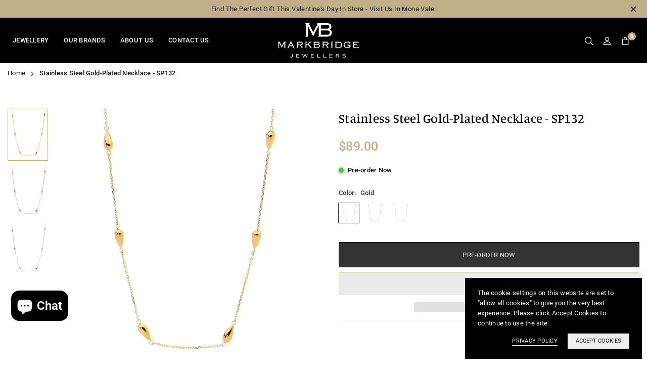

--- FILE ---
content_type: text/html; charset=utf-8
request_url: https://mbjewellery.com/products/sp132
body_size: 40539
content:
<!doctype html>

<html class="no-js" lang="en" ><head><meta charset="utf-8"><meta http-equiv="X-UA-Compatible" content="IE=edge"><meta name="viewport" content="width=device-width,initial-scale=1"><meta name="theme-color" content="#000"><meta name="format-detection" content="telephone=no"><link rel="canonical" href="https://mbjewellery.com/products/sp132"><link rel="canonical" href="https://mbjewellery.com/products/sp132" canonical-shop-url="https://mbjewellery.com/"><meta name="google-site-verification" content="Bd1u9pvj722sGVEa_JLqKMrjoFStj1_J0egkUheN6oU" /><link rel="dns-prefetch" href="https://mbjewellery.com" crossorigin><link rel="dns-prefetch" href="https://designs-by-brigitte.myshopify.com" crossorigin><link rel="dns-prefetch" href="https://cdn.shopify.com" crossorigin><link rel="dns-prefetch" href="https://fonts.shopifycdn.com" crossorigin><link rel="preconnect" href="https//fonts.shopifycdn.com/" crossorigin><link rel="preconnect" href="https//cdn.shopify.com" crossorigin><link rel="shortcut icon" href="//mbjewellery.com/cdn/shop/files/MB_MarkBridge-Jewellers_Black_1000x_67bb7244-3070-49b9-87c4-8d200de3bb04_32x32.png?v=1713831580" type="image/png"><title>Stainless Steel Gold-Plated Necklace - SP132 - Markbridge Jewellers</title><meta name="description" content="Stainless steel necklace with IP plating, 40cm plus 5cm extension."><meta property="og:site_name" content="Markbridge Jewellers"><meta property="og:url" content="https://mbjewellery.com/products/sp132"><meta property="og:title" content="Stainless Steel Gold-Plated Necklace - SP132 - Markbridge Jewellers"><meta property="og:type" content="product"><meta property="og:description" content="Stainless steel necklace with IP plating, 40cm plus 5cm extension."><meta property="og:image" content="http://mbjewellery.com/cdn/shop/files/stainless-steel-pendant-gold-sp132g-sp132g-602837.jpg?v=1712192921"><meta property="og:image:secure_url" content="https://mbjewellery.com/cdn/shop/files/stainless-steel-pendant-gold-sp132g-sp132g-602837.jpg?v=1712192921"><meta property="og:image:width" content="2048"><meta property="og:image:height" content="2048"><meta property="og:price:amount" content="89.00"><meta property="og:price:currency" content="AUD"><meta name="twitter:card" content="summary_large_image"><meta name="twitter:title" content="Stainless Steel Gold-Plated Necklace - SP132 - Markbridge Jewellers"><meta name="twitter:description" content="Stainless steel necklace with IP plating, 40cm plus 5cm extension."><link rel="preload" as="style" href="//mbjewellery.com/cdn/shop/t/16/assets/theme.css?v=52987690192247824341713066304"> <link rel="preload" as="font" href="//mbjewellery.com/cdn/fonts/roboto/roboto_n3.9ac06d5955eb603264929711f38e40623ddc14db.woff2" type="font/woff2" crossorigin><link rel="preload" as="font" href="//mbjewellery.com/cdn/fonts/roboto/roboto_n4.2019d890f07b1852f56ce63ba45b2db45d852cba.woff2" type="font/woff2" crossorigin><link rel="preload" as="font" href="//mbjewellery.com/cdn/fonts/roboto/roboto_n5.250d51708d76acbac296b0e21ede8f81de4e37aa.woff2" type="font/woff2" crossorigin><link rel="preload" as="font" href="//mbjewellery.com/cdn/fonts/roboto/roboto_n6.3d305d5382545b48404c304160aadee38c90ef9d.woff2" type="font/woff2" crossorigin><link rel="preload" as="font" href="//mbjewellery.com/cdn/fonts/roboto/roboto_n7.f38007a10afbbde8976c4056bfe890710d51dec2.woff2" type="font/woff2" crossorigin><link rel="preload" as="font" href="//mbjewellery.com/cdn/fonts/manuale/manuale_n3.0baac6564b6ed416af2c179e69ad2689bd829f1a.woff2" type="font/woff2" crossorigin><link rel="preload" as="font" href="//mbjewellery.com/cdn/fonts/manuale/manuale_n4.3468947ea49e5067c4233072bbe55a2e919c62ea.woff2" type="font/woff2" crossorigin><link rel="preload" as="font" href="//mbjewellery.com/cdn/fonts/manuale/manuale_n5.b7bdb9a971a6be1fa7763f193cefc153d97e00d6.woff2" type="font/woff2" crossorigin><link rel="preload" as="font" href="//mbjewellery.com/cdn/fonts/manuale/manuale_n6.e0a1384977ebdde836e5e598c39cd80ad12d79b3.woff2" type="font/woff2" crossorigin><link rel="preload" as="font" href="//mbjewellery.com/cdn/fonts/manuale/manuale_n7.3ba047f22d4f96763fb98130d717aa23f3693e91.woff2" type="font/woff2" crossorigin><style type="text/css">:root{--ft1:Roboto,sans-serif;--ft2:Manuale,serif;--ft3:Roboto,sans-serif;--site_gutter:15px;--grid_gutter:30px;--grid_gutter_sm:15px;--input_height:40px;--input_height_sm:34px;--error:#d20000;--errorbg:#fadfdf;--arw:#000;--arwbg:#fff;--dots:#ddd;--dotsa:#000;}*,::after,::before{box-sizing:border-box}html{overflow-x:hidden}article,aside,details,figcaption,figure,footer,header,hgroup,main,menu,nav,section,summary{display:block}body,button,input,select,textarea{ font-family:"Segoe UI","Arial","Helvetica",sans-serif;-webkit-font-smoothing:antialiased;-webkit-text-size-adjust:100%}body{ color:#333333;font-family:var(--ft1);font-size:13px;line-height:1.6;margin:0;padding:0;background-color:#fff;}@media only screen and (min-width:1025px){ body{letter-spacing:0.02em }}.page-width{margin:0 auto;padding-left:var(--site_gutter);padding-right:var(--site_gutter);max-width:1300px;}.main-content .page-width.fullwidth {max-width:100%}.fw-sec{padding-left:15px;padding-right:15px }@media only screen and (min-width:768px){.fw-sec{ padding-left:30px;padding-right:30px }} @media only screen and (min-width:1280px){.fw-sec{ padding-left:30px;padding-right:30px }}.fw-sec.npd{padding:0 }.swiper,.swiper-container{position:relative;overflow:hidden;z-index:1;display:block }.swiper-wrapper{position:relative;width:100%;height:100%;z-index:1;display:flex;transition-property:transform;transition-timing-function:initial;box-sizing:content-box;transform:translate3d(0px,0,0) }.swiper-vertical>.swiper-wrapper{flex-direction:column }.swiper-slide,swiper-slide{flex-shrink:0;width:100%;height:100%;position:relative;transition-property:transform;display:block }a{background-color:transparent;text-decoration:none}a,img{outline:0!important;border:0}a,a:after,a:before,.anim{transition:all .3s ease-in-out}a:focus,a:hover{outline:0!important}.op1{opacity:1}form{margin:0}button,input,optgroup,select,textarea{color:inherit;font:inherit;margin:0;outline:0}.clearfix::after{content:'';display:table;clear:both}.clear{clear:both}.fallback_txt,.hidden_txt{position:absolute!important;overflow:hidden;clip:rect(0 0 0 0);height:1px;width:1px;margin:-1px;padding:0;border:0}.v_hidden,[data-shopify-xr-hidden]{visibility:hidden}.of_hidden{overflow:hidden}.of_auto{overflow:auto}.js-focus-hidden:focus{outline:0}.no-js:not(html),.no-js .js{display:none}.no-js .no-js:not(html){display:block}p{margin:0 0 25px 0}p:last-child{margin-bottom:0}.lazyload{position:relative;background-color:#f6f6f6}.lazyload:before{content:"";display:block;width:50px;height:12px;position:absolute;top:50%;left:50%;transform:translate(-50%,-50%);background: url(//mbjewellery.com/cdn/shop/t/16/assets/loader.svg?v=146046682337118694151710992104) no-repeat center/100% auto}svg:not(:root){overflow:hidden}.at-icon{display:inline-block;width:16px;height:16px;vertical-align:middle;fill:currentColor}.at-icon.iconl{width:22px;height:22px;}svg.at-icon:not(.icon--full-color) *{fill:inherit;stroke:inherit}.no-svg .fallback-txt{position:static!important;overflow:inherit;clip:none;height:auto;width:auto;margin:0}ol,ul{margin:0;padding:0}ol{list-style:decimal}li{list-style:none}.tb-wrap{max-width:100%;overflow:auto;-webkit-overflow-scrolling:touch}.vd-wrap{position:relative;overflow:hidden;max-width:100%;padding-bottom:56.25%;height:auto}.vd-wrap iframe{position:absolute;top:0;left:0;width:100%;height:100%}.form-vertical input,.form-vertical select,.form-vertical textarea{display:block;width:100%}.form-vertical [type=checkbox],.form-vertical [type=radio]{display:inline-block;width:auto;margin-right:5px}.grid{display:flex;flex-wrap:wrap;list-style:none;margin:0 -7.5px }.gitem{flex:0 0 auto;padding-left:7.5px;padding-right:7.5px;width:100%}.col-1,.rwcols-1 .gitem{width:100%}.col-2,.rwcols-2 .gitem,.wd50{width:50%}.col-3,.rwcols-3 .gitem,.wd33{width:33.33333%}.col-4,.rwcols-4 .gitem,.wd25{width:25%}.col-5,.rwcols-5 .gitem,.wd20{width:20%}.col-6,.rwcols-6 .gitem,.wd16{width:16.66667%}.col-7,.rwcols-7 .gitem,.wd14{width:14.28571%}.col-8,.rwcols-8 .gitem,.wd12{width:12.5%}.col-9,.rwcols-9 .gitem,.wd11{width:11.11111%}.col-10,.rwcols-10 .gitem,.wd10{width:10%}.wd30{width:30%}.wd37{width:37.5%}.wd40{width:40%}.wd60{width:60%}.wd62{width:62.5%}.wd66{width:66.66667%}.wd70{width:70%}.wd75{width:75%}.wd80{width:80%}.wd83{width:83.33333%}.wd87{width:87.5%}.wd90{width:90%}.wd100{width:100%}.show{display:block!important}.hide{display:none!important}.grid-products{margin:0 -7.5px}.grid-products .gitem{padding-left:7.5px;padding-right:7.5px}.m_auto{margin-left:auto;margin-right:auto}.ml_auto{margin-left:auto}.mr_auto{margin-right:auto}.m0{margin:0!important}.mt0{margin-top:0!important}.ml0{margin-left:0!important}.mr0{margin-right:0!important}.mb0{margin-bottom:0!important}.ml5{margin-left:5px}.mt5{margin-top:5px}.mr5{margin-right:5px}.mb5{margin-bottom:5px}.ml10{margin-left:10px}.mt10{margin-top:10px}.mr10{margin-right:10px}.mb10{margin-bottom:10px}.ml15{margin-left:15px}.mt15{margin-top:15px}.mr15{margin-right:15px}.mb15{margin-bottom:15px}.ml20{margin-left:20px}.mt20{margin-top:20px!important}.mr20{margin-right:20px}.mb20{margin-bottom:20px}.ml25{margin-left:25px}.mt25{margin-top:25px}.mr25{margin-right:25px}.mb25{margin-bottom:25px}.ml30{margin-left:30px}.mt30{margin-top:30px}.mr30{margin-right:30px}.mb30{margin-bottom:30px}.mb35{margin-bottom:35px}.ml40{margin-left:40px}.mr40{margin-right:40px}.mb40{margin-bottom:40px}.mb45{margin-bottom:45px}.mb50{margin-bottom:50px}.pd0{padding:0!important}.pt0{padding-top:0}.pl0{padding-left:0}.pr0{padding-right:0}.pb0{padding-bottom:0}.pdt5{padding-top:5px}.pd5{padding:5px}.pd10{padding:10px}.pd15{padding:15px}.pd20{padding:20px}.pd25{padding:25px}.pd30{padding:30px}.db{display:block}.dbi{display:inline-block}.dn,.hidden{display:none}.pa{position:absolute}.pr{position:relative}.pf{position:fixed}.all0{left:0;top:0;right:0;bottom:0}.fwl{font-weight:300}.fwr{font-weight:400}.fwm{font-weight:500}.fwsb{font-weight:600}b,strong,.fwb{font-weight:700}em,.em{font-style:italic}.opt7{opacity:0.7;}.ttu{text-transform:uppercase}.ttl{text-transform:lowercase}.ttc{text-transform:capitalize}.ttn{text-transform:none}.tdn{text-decoration:none!important}.tdu{text-decoration:underline}.w_auto{width:auto!important}.h_auto{height:auto}.w_100{width:100%!important}.h_100{height:100%!important}.ls05 {letter-spacing: 0.05em;}.ls1 {letter-spacing: 1px;}.ls2 {letter-spacing: 2px;}img{max-width:100%;border:0}.imgFl{display:block;width:100%;height:auto}.imgFt{position:absolute;top:0%;left:0%;width:100%;height:100%;object-fit:cover;object-position:var(--ipos,center) }.imgWrapper{display:block;margin-left:auto;margin-right:auto}.bgImg{background-size:cover;background-repeat:no-repeat;background-position:center}.bdr0 {border:0 !important;}.fl{display:flex}.fl1{flex:1}.f-row{flex-direction:row}.f-col{flex-direction:column}.f-wrap{flex-wrap:wrap}.f-nowrap{flex-wrap:nowrap}.f-jcs{justify-content:flex-start}.f-jce{justify-content:flex-end}.f-jcc{justify-content:center}.f-jcsb{justify-content:space-between}.f-jcsa{justify-content:space-around}.f-jcse{justify-content:space-evenly}.f-ais{align-items:flex-start}.f-aie{align-items:flex-end}.f-aic{align-items:center}.f-aib{align-items:baseline}.f-aist{align-items:stretch}.f-acs{align-content:flex-start}.f-ace{align-content:flex-end}.f-acc{align-content:center}.f-acsb{align-content:space-between}.f-acsa{align-content:space-around}.f-acst{align-content:stretch}.f-asa{align-self:auto}.f-ass{align-self:flex-start}.f-ase{align-self:flex-end}.f-asc{align-self:center}.f-asb{align-self:baseline}.f-asst{align-self:stretch}.order0{order:0}.order1{order:1}.order2{order:2}.order3{order:3}.tl{text-align:left!important}.tc{text-align:center!important}.tr{text-align:right!important}.tjc{text-align:justify}@media (min-width:767px){.col-md-1{width:100%}.col-md-2,.rwcols-md-2 .gitem,.wd50-md{width:50%}.col-md-3,.rwcols-md-3 .gitem,.wd33-md{width:33.33333%}.col-md-4,.rwcols-md-4 .gitem,.wd25-md{width:25%}.col-md-5,.rwcols-md-5 .gitem,.wd20-md{width:20%}.col-md-6,.rwcols-md-6 .gitem,.wd16-md{width:16.66667%}.col-md-7,.rwcols-md-7 .gitem,.wd14-md{width:14.28571%}.col-md-8,.rwcols-md-8 .gitem,.wd12-md{width:12.5%}.col-md-9,.rwcols-md-9 .gitem,.wd11-md{width:11.11111%}.col-md-10,.rwcols-md-10 .gitem,.wd10-md{width:10%}.wd30-md{width:30%}.wd37-md{width:37.5%}.wd40-md{width:40%}.wd60-md{width:60%}.wd62-md{width:62.5%}.wd66-md{width:66.66667%}.wd70-md{width:70%}.wd75-md{width:75%}.wd80-md{width:80%}.wd83-md{width:83.33333%}.wd87-md{width:87.5%}.wd90-md{width:90%}.mb0-md{margin-bottom:0}.mb5-md{margin-bottom:5px}.mb10-md{margin-bottom:10px}.mb15-md{margin-bottom:15px}.mb20-md{margin-bottom:20px}.mb25-md{margin-bottom:25px}.mb30-md{margin-bottom:30px}.mb35-md{margin-bottom:35px}.mb40-md{margin-bottom:40px}.mb45-md{margin-bottom:45px}.mb50-md{margin-bottom:50px}.tl-md{text-align:left!important}.tc-md{text-align:center!important}.tr-md{text-align:right!important}.fl-md{display:flex}.fl1-md{flex:1}.f-row-md{flex-direction:row}.f-col-md{flex-direction:column}.f-wrap-md{flex-wrap:wrap}.f-nowrap-md{flex-wrap:nowrap}.f-jcs-md{justify-content:flex-start}.f-jce-md{justify-content:flex-end}.f-jcc-md{justify-content:center}.f-jcsb-md{justify-content:space-between}.f-jcsa-md{justify-content:space-around}.f-jcse-md{justify-content:space-evenly}.f-ais-md{align-items:flex-start}.f-aie-md{align-items:flex-end}.f-aic-md{align-items:center}.f-aib-md{align-items:baseline}.f-aist-md{align-items:stretch}.f-acs-md{align-content:flex-start}.f-ace-md{align-content:flex-end}.f-acc-md{align-content:center}.f-acsb-md{align-content:space-between}.f-acsa-md{align-content:space-around}.f-acst-md{align-content:stretch}.f-asa-md{align-self:auto}.f-ass-md{align-self:flex-start}.f-ase-md{align-self:flex-end}.f-asc-md{align-self:center}.f-asb-md{align-self:baseline}.f-asst-md{align-self:stretch}}@media (min-width:1025px){.grid{margin:0 -15px }.gitem{padding-left:15px;padding-right:15px }.col-lg-1{width:100%}.col-lg-2,.rwcols-lg-2 .gitem,.wd50-lg{width:50%}.col-lg-3,.rwcols-lg-3 .gitem,.wd33-lg{width:33.33333%}.col-lg-4,.rwcols-lg-4 .gitem,.wd25-lg{width:25%}.col-lg-5,.rwcols-lg-5 .gitem,.wd20-lg{width:20%}.col-lg-6,.rwcols-lg-6 .gitem,.wd16-lg{width:16.66667%}.col-lg-7,.rwcols-lg-7 .gitem,.wd14-lg{width:14.28571%}.col-lg-8,.rwcols-lg-8 .gitem,.wd12-lg{width:12.5%}.col-lg-9,.rwcols-lg-9 .gitem,.wd11-lg{width:11.11111%}.col-lg-10,.rwcols-lg-10 .gitem,.wd10-lg{width:10%}.wd30-lg{width:30%}.wd37-lg{width:37.5%}.wd40-lg{width:40%}.wd60-lg{width:60%}.wd62-lg{width:62.5%}.wd66-lg{width:66.66667%}.wd70-lg{width:70%}.wd75-lg{width:75%}.wd80-lg{width:80%}.wd83-lg{width:83.33333%}.wd87-lg{width:87.5%}.wd90-lg{width:90%}.wd100-lg{width:100%}.show-lg{display:block!important}.hide-lg{display:none!important}.f-row-lg{flex-direction:row}.f-col-lg{flex-direction:column}.f-wrap-lg{flex-wrap:wrap}.f-nowrap-lg{flex-wrap:nowrap}.tl-lg{text-align:left!important}.tc-lg{text-align:center!important}.tr-lg{text-align:right!important}.grid-products{margin:0 -15.0px}.grid-products .gitem{padding-left:15.0px;padding-right:15.0px}}@media (min-width:1280px){.col-xl-1{width:100%}.col-xl-2,.rwcols-xl-2 .gitem,.wd50-xl{width:50%}.col-xl-3,.rwcols-xl-3 .gitem,.wd33-xl{width:33.33333%}.col-xl-4,.rwcols-xl-4 .gitem,.wd25-xl{width:25%}.col-xl-5,.rwcols-xl-5 .gitem,.wd20-xl{width:20%}.col-xl-6,.rwcols-xl-6 .gitem,.wd16-xl{width:16.66667%}.col-xl-7,.rwcols-xl-7 .gitem,.wd14-xl{width:14.28571%}.col-xl-8,.rwcols-xl-8 .gitem,.wd12-xl{width:12.5%}.col-xl-9,.rwcols-xl-9 .gitem,.wd11-xl{width:11.11111%}.col-xl-10,.rwcols-xl-10 .gitem,.wd10-xl{width:10%}.wd30-xl{width:30%}.wd37-xl{width:37.5%}.wd40-xl{width:40%}.wd60-xl{width:60%}.wd62-xl{width:62.5%}.wd66-xl{width:66.66667%}.wd70-xl{width:70%}.wd75-xl{width:75%}.wd80-xl{width:80%}.wd83-xl{width:83.33333%}.wd87-xl{width:87.5%}.wd90-xl{width:90%}.show-xl{display:block!important}.hide-xl{display:none!important}.f-wrap-xl{flex-wrap:wrap}.f-col-xl{flex-direction:column}.tl-xl{text-align:left!important}.tc-xl{text-align:center!important}.tr-xl{text-align:right!important}}@media only screen and (min-width:1400px){.col-xxl-1{width:100%}.col-xxl-2,.rwcols-xxl-2 .gitem,.wd50-xxl{width:50%}.col-xxl-3,.rwcols-xxl-3 .gitem,.wd33-xxl{width:33.33333%}.col-xxl-4,.rwcols-xxl-4 .gitem,.wd25-xxl{width:25%}.col-xxl-5,.rwcols-xxl-5 .gitem,.wd20-xxl{width:20%}.col-xxl-6,.rwcols-xxl-6 .gitem,.wd16-xxl{width:16.66667%}.col-xxl-7,.rwcols-xxl-7 .gitem,.wd14-xxl{width:14.28571%}.col-xxl-8,.rwcols-xxl-8 .gitem,.wd12-xxl{width:12.5%}.col-xxl-9,.rwcols-xxl-9 .gitem,.wd11-xxl{width:11.11111%}.col-xxl-10,.rwcols-xxl-10 .gitem,.wd10-xxl{width:10%}.wd30-xxl{width:30%}.wd37-xxl{width:37.5%}.wd40-xxl{width:40%}.wd60-xxl{width:60%}.wd62-xxl{width:62.5%}.wd66-xxl{width:66.66667%}.wd70-xxl{width:70%}.wd75-xxl{width:75%}.wd80-xxl{width:80%}.wd83-xxl{width:83.33333%}.wd87-xxl{width:87.5%}.wd90-xxl{width:90%}.show-xxl{display:block!important}.hide-xxl{display:none!important}}@media only screen and (min-width:767px) and (max-width:1025px){.show-md{display:block!important}.hide-md{display:none!important}}@media only screen and (max-width:767px){.show-sm{display:block!important}.hide-sm{display:none!important}}@font-face{ font-family:Roboto;font-weight:300;font-style:normal;font-display:swap;src:url("//mbjewellery.com/cdn/fonts/roboto/roboto_n3.9ac06d5955eb603264929711f38e40623ddc14db.woff2")format("woff2"),url("//mbjewellery.com/cdn/fonts/roboto/roboto_n3.797df4bf78042ba6106158fcf6a8d0e116fbfdae.woff")format("woff");}@font-face{ font-family:Roboto;font-weight:400;font-style:normal;font-display:swap;src:url("//mbjewellery.com/cdn/fonts/roboto/roboto_n4.2019d890f07b1852f56ce63ba45b2db45d852cba.woff2")format("woff2"),url("//mbjewellery.com/cdn/fonts/roboto/roboto_n4.238690e0007583582327135619c5f7971652fa9d.woff")format("woff");}@font-face{ font-family:Roboto;font-weight:500;font-style:normal;font-display:swap;src:url("//mbjewellery.com/cdn/fonts/roboto/roboto_n5.250d51708d76acbac296b0e21ede8f81de4e37aa.woff2")format("woff2"),url("//mbjewellery.com/cdn/fonts/roboto/roboto_n5.535e8c56f4cbbdea416167af50ab0ff1360a3949.woff")format("woff");}@font-face{ font-family:Roboto;font-weight:600;font-style:normal;font-display:swap;src:url("//mbjewellery.com/cdn/fonts/roboto/roboto_n6.3d305d5382545b48404c304160aadee38c90ef9d.woff2")format("woff2"),url("//mbjewellery.com/cdn/fonts/roboto/roboto_n6.bb37be020157f87e181e5489d5e9137ad60c47a2.woff")format("woff");}@font-face{ font-family:Roboto;font-weight:700;font-style:normal;font-display:swap;src:url("//mbjewellery.com/cdn/fonts/roboto/roboto_n7.f38007a10afbbde8976c4056bfe890710d51dec2.woff2")format("woff2"),url("//mbjewellery.com/cdn/fonts/roboto/roboto_n7.94bfdd3e80c7be00e128703d245c207769d763f9.woff")format("woff");}@font-face{ font-family:Manuale;font-weight:300;font-style:normal;font-display:swap;src:url("//mbjewellery.com/cdn/fonts/manuale/manuale_n3.0baac6564b6ed416af2c179e69ad2689bd829f1a.woff2")format("woff2"),url("//mbjewellery.com/cdn/fonts/manuale/manuale_n3.3b80020a9032b8fdf9b79d72323aacd37cfccc1f.woff")format("woff");}@font-face{ font-family:Manuale;font-weight:400;font-style:normal;font-display:swap;src:url("//mbjewellery.com/cdn/fonts/manuale/manuale_n4.3468947ea49e5067c4233072bbe55a2e919c62ea.woff2")format("woff2"),url("//mbjewellery.com/cdn/fonts/manuale/manuale_n4.4e82ae123d463ec6059225304d6039fd63f03a87.woff")format("woff");}@font-face{ font-family:Manuale;font-weight:500;font-style:normal;font-display:swap;src:url("//mbjewellery.com/cdn/fonts/manuale/manuale_n5.b7bdb9a971a6be1fa7763f193cefc153d97e00d6.woff2")format("woff2"),url("//mbjewellery.com/cdn/fonts/manuale/manuale_n5.fcfd63561360bfad93916fed966e0e0c1e64bcb2.woff")format("woff");}@font-face{ font-family:Manuale;font-weight:600;font-style:normal;font-display:swap;src:url("//mbjewellery.com/cdn/fonts/manuale/manuale_n6.e0a1384977ebdde836e5e598c39cd80ad12d79b3.woff2")format("woff2"),url("//mbjewellery.com/cdn/fonts/manuale/manuale_n6.67527e9e1508f205b0502b78e333eddb8d55c381.woff")format("woff");}@font-face{ font-family:Manuale;font-weight:700;font-style:normal;font-display:swap;src:url("//mbjewellery.com/cdn/fonts/manuale/manuale_n7.3ba047f22d4f96763fb98130d717aa23f3693e91.woff2")format("woff2"),url("//mbjewellery.com/cdn/fonts/manuale/manuale_n7.d41567120e3bfda7b74704ba4a90a9bcb1d16998.woff")format("woff");}.tophwrap{position:relative;z-index:556;border-bottom:1px solid var(--bdr);background:var(--bg)}.top_hdr{color:var(--cl);font-size:var(--fs);line-height:1.2;padding-bottom:5px;position:relative;z-index:6}.top_hdr>div{padding-top:7px}.top_hdr a{color:var(--cl)}.top_hdr a:hover{color:var(--clh)}.top_hdr .at-icon{width:calc(var(--fs) + 2px);height:calc(var(--fs) + 2px)}.top_hdr .tcrlg>*+*{margin-left:15px}.top_hdr .socIcn{display:inline-flex}.tmenu a {padding: 0 3px;}.ttxt svg {width: 16px;height: 16px;fill: var(--cl);vertical-align: middle;margin-bottom: 3px}@media only screen and (min-width:1024px){.top_hdr{padding-bottom:5px;min-height:var(--mih)} }@media only screen and (max-width:1024px){.top_hdr .language-picker,.top_hdr .currency-picker{display:none }}@media only screen and (max-width:766px){.top_hdr>div{text-align:center!important }}.crlgTtl:after{content:' ';-webkit-mask-size:cover;mask-size:cover;-webkit-mask-image: url(//mbjewellery.com/cdn/shop/t/16/assets/arrow.svg?v=97493850878601790061710992104);mask-image: url(//mbjewellery.com/cdn/shop/t/16/assets/arrow.svg?v=97493850878601790061710992104);width:8px;height:8px;background-color:var(--cl);margin-left:5px;display:inline-block;vertical-align:middle}.cnrList{display:none;position:absolute;top:30px;left:50%;transform: translateX(-50%);width:120px;padding:15px;background-color:#fff;box-shadow:0px 5px 10px rgba(0,0,0,0.1) }.cnrList li{color:#000;padding:7px 5px;white-space:nowrap;cursor:pointer }.cnrList li:hover,.cnrList li.selected{opacity:0.6 }.crlgTtl img{max-width:15px }.hdr_wrap{position:relative;z-index:555;background:#000000;transition:all 0.3s ease-in-out;}.header-logo{min-width:50px;max-width:120px;margin:0}.header-logo .hdr_logo_lnk{position:relative;display:block;font-weight:700;text-transform:uppercase;font-size:22px;line-height:1;text-decoration:none}.header-logo img{display:block;height:auto}.icons-col{margin-left:auto}.hdicon{cursor:pointer;position:relative;color:#ffffff;text-align:center;padding:10px}.hdicon:hover{color:#c1af89;}.hdicon .at-icon{width:16px;height:16px}.hdicon p{font-size:13px;line-height:1;}#cartLink{margin-right:-5px}.cartCount{color:#fff;font-size:11px;display:inline-block}.cartCount.pp{position:absolute;min-width:16px;height:16px;border-radius:16px;line-height:17px;margin:-6px 0 0 -3px;background:#c1af89}#header .search {width:100%;border:1px solid #fff;border-radius:3px}#header .s_input,#header .s_submit{height:42px;border:0;}#header .search .s_input{color:#111111;background:#fafafa;font-size:13px;border-radius:3px 0 0 3px;padding:0 20px;}#header .search .s_submit{color:#fff;background:#111111;padding:0;width:45px;border-left:0;border-radius:0 3px 3px 0}#header .crlgTtl{color:#ffffff;margin-right:15px}#header .crlgTtl:after{background-color:#ffffff}.mbnavCol{max-width:35px;min-width:35px}.mbnavCol.cnt{max-width:inherit}.main_hdr{min-height:90px}@media only screen and (min-width:1025px){.main_hdr{min-height:90px}.header-logo{max-width:160px}#header>*:not(:last-child){margin-right:var(--hdspac)}}@media only screen and (max-width:1024px){.icons-col.lgcnt{flex:1}}#main_navwr{background-color:#f5f5f5;}@media only screen and (min-width:1025px){#main_nav{font-family:var(--ft1)}#main_nav .at-icon.arw{width:16px;height:16px}#main_nav a{position:relative;align-items:center}#main_nav .snav{display:flex;padding: 5px 0;}#main_nav a .lbl{color:#fff;font-size:10px;font-family:var(--ft1);font-weight:400;letter-spacing:0;line-height:1;display:inline-block;vertical-align:middle;margin-left:5px;padding:2px 4px;position:relative;border-radius:2px}#main_nav>li.ctsize,#main_nav>li.ddmenu{position:relative}#main_nav>li>a{color:#ffffff;font-size:13px;font-weight:500;text-transform:uppercase;padding:15px 15px;display:flex;align-items:center;white-space:nowrap}#main_nav>li:hover>a,#main_nav>li>a.active{color:#c1af89}#main_nav>li>a .lbl{display:block;position:absolute;top:0;left:50%}.mgmenu{opacity:0;visibility:hidden;padding:30px 35px 5px;position:absolute;top:auto;z-index:9999;max-height:650px;overflow:auto;background-color:#fff;box-shadow:0px 0px 6px #eee;pointer-events:none;transform:translateY(20px);transition:all 0.3s ease-in}.mgmenu.mmfull{width:100%;left:0}.fw-sec .mgmenu.mmfull{padding-left:30px;padding-right:30px }.mgmenu.left{left:-17px}.mgmenu.center{left:50%;transform:translate(-50%,20px)}.mgmenu.right{right:-17px}ul.ddmenu{opacity:0;visibility:hidden;width:220px;position:absolute;top:100%;left:-17px;z-index:999;padding:25px 30px;background-color:#fff;box-shadow:0 0 6px #eee;transform:translateY(30px);transition:all 0.3s ease-in-out}#main_nav li:hover>div.mgmenu,#main_nav li:hover>.ddmenu,#main_nav ul.ddmenu li:hover>ul{transform:translateY(0);opacity:1;visibility:visible;pointer-events:visible}#main_nav li:hover>div.mgmenu.center{transform:translate(-50%,0)}}.mob_nav_wr{width:320px;max-width:calc(100% - 45px);height:100%;position:fixed;left:0;top:0;transform:translateX(-115%);z-index:999;background-color:#fff;box-shadow:0 0 5px rgba(0,0,0,0.3);transition:all 0.4s ease-in-out}.mob_nav_wr.active{transform:translateX(0)}.ctdrawer{top:0;right:0;visibility:hidden;z-index:1000;background-color:rgba(0,0,0,0.5);transition:all 0.3s ease-in-out}.searchDrawer{padding:30px;width:450px;max-width:90%;transform:translateX(100%);position:fixed;top:0;right:0;z-index:668;height:100%;overflow:auto;background-color:#ffffff}.s_res{display:none;min-width:100%;max-height:calc(100vh - 100px);overflow:auto;z-index:99;background-color:#ffffff;border-radius:6px;padding:20px;box-shadow:0 0 3px rgba(0,0,0,0.1)}</style><link rel="stylesheet" href="//mbjewellery.com/cdn/shop/t/16/assets/theme.css?v=52987690192247824341713066304" type="text/css" media="all"><script src="//mbjewellery.com/cdn/shop/t/16/assets/lazysizes.js?v=9525017869278013171710992104" async ></script><script src="//mbjewellery.com/cdn/shop/t/16/assets/jquery.min.js?v=20945366582553175101710992104" defer="defer"></script><script>var theme = {strings:{addToCart:"Add to cart",preOrder: "Pre-order Now",soldOut:"Sold out",unavailable:"Sold out"},mlcurrency:false,autoCurrencies:false,shopCurrency:"AUD",moneyFormat:"${{amount}}",stickyHeader:"top",animation:false,animationMobile:false,wlAvailable:"Available in Wishlist",isrtl:false,};document.documentElement.className = document.documentElement.className.replace('no-js', 'js');window.lazySizesConfig = window.lazySizesConfig || {};window.lazySizesConfig.loadMode = 1;window.lazySizesConfig.expand = 10;window.lazySizesConfig.expFactor = 1.5;window.lazySizesConfig.loadHidden = false;var alpha = "abcdefghijklmnopqrstuVwxyz".split(""), thm = alpha[21]+alpha[14]+alpha[6]+alpha[0]+alpha[11], shpeml = 'info@mbjewellery.com', dmn = window.location.hostname;window.shopUrl = 'https://mbjewellery.com';window.routes = { cart_add_url:'/cart/add', cart_change_url:'/cart/change', cart_update_url:'/cart/update', cart_url:'/cart', predictive_search_url:'/search/suggest' };window.cartStrings = { error: `There was an error while updating your cart. Please try again.`, quantityError: `Only [quantity] of this item available.` };</script><script src="//mbjewellery.com/cdn/shop/t/16/assets/vendor.js?v=52040994620695546711710992105" defer></script>

  <script>window.performance && window.performance.mark && window.performance.mark('shopify.content_for_header.start');</script><meta name="facebook-domain-verification" content="qb5ny5o07jrkshqjssjrhtipjfcyid">
<meta name="google-site-verification" content="QRxKl-Ww39OB1WMF6hZ4ZzTLBAQiRY7F_jI_XkeecV4">
<meta id="shopify-digital-wallet" name="shopify-digital-wallet" content="/16015211/digital_wallets/dialog">
<meta name="shopify-checkout-api-token" content="6dff6eae505d493e524f41e4c5579e5e">
<meta id="in-context-paypal-metadata" data-shop-id="16015211" data-venmo-supported="false" data-environment="production" data-locale="en_US" data-paypal-v4="true" data-currency="AUD">
<link rel="alternate" type="application/json+oembed" href="https://mbjewellery.com/products/sp132.oembed">
<script async="async" data-src="/checkouts/internal/preloads.js?locale=en-AU"></script>
<link rel="preconnect" href="https://shop.app" crossorigin="anonymous">
<script async="async" data-src="https://shop.app/checkouts/internal/preloads.js?locale=en-AU&shop_id=16015211" crossorigin="anonymous"></script>
<script id="apple-pay-shop-capabilities" type="application/json">{"shopId":16015211,"countryCode":"AU","currencyCode":"AUD","merchantCapabilities":["supports3DS"],"merchantId":"gid:\/\/shopify\/Shop\/16015211","merchantName":"Markbridge Jewellers","requiredBillingContactFields":["postalAddress","email"],"requiredShippingContactFields":["postalAddress","email"],"shippingType":"shipping","supportedNetworks":["visa","masterCard","amex","jcb"],"total":{"type":"pending","label":"Markbridge Jewellers","amount":"1.00"},"shopifyPaymentsEnabled":true,"supportsSubscriptions":true}</script>
<script id="shopify-features" type="application/json">{"accessToken":"6dff6eae505d493e524f41e4c5579e5e","betas":["rich-media-storefront-analytics"],"domain":"mbjewellery.com","predictiveSearch":true,"shopId":16015211,"locale":"en"}</script>
<script>var Shopify = Shopify || {};
Shopify.shop = "designs-by-brigitte.myshopify.com";
Shopify.locale = "en";
Shopify.currency = {"active":"AUD","rate":"1.0"};
Shopify.country = "AU";
Shopify.theme = {"name":"MarkBridge (2024-03) - Monocosm x AP Creative","id":126666408023,"schema_name":"MarkBridge Jewellers","schema_version":"v1.2","theme_store_id":null,"role":"main"};
Shopify.theme.handle = "null";
Shopify.theme.style = {"id":null,"handle":null};
Shopify.cdnHost = "mbjewellery.com/cdn";
Shopify.routes = Shopify.routes || {};
Shopify.routes.root = "/";</script>
<script type="module">!function(o){(o.Shopify=o.Shopify||{}).modules=!0}(window);</script>
<script>!function(o){function n(){var o=[];function n(){o.push(Array.prototype.slice.apply(arguments))}return n.q=o,n}var t=o.Shopify=o.Shopify||{};t.loadFeatures=n(),t.autoloadFeatures=n()}(window);</script>
<script>
  window.ShopifyPay = window.ShopifyPay || {};
  window.ShopifyPay.apiHost = "shop.app\/pay";
  window.ShopifyPay.redirectState = null;
</script>
<script id="shop-js-analytics" type="application/json">{"pageType":"product"}</script>
<script defer="defer" async type="module" data-src="//mbjewellery.com/cdn/shopifycloud/shop-js/modules/v2/client.init-shop-cart-sync_WVOgQShq.en.esm.js"></script>
<script defer="defer" async type="module" data-src="//mbjewellery.com/cdn/shopifycloud/shop-js/modules/v2/chunk.common_C_13GLB1.esm.js"></script>
<script defer="defer" async type="module" data-src="//mbjewellery.com/cdn/shopifycloud/shop-js/modules/v2/chunk.modal_CLfMGd0m.esm.js"></script>
<script type="module">
  await import("//mbjewellery.com/cdn/shopifycloud/shop-js/modules/v2/client.init-shop-cart-sync_WVOgQShq.en.esm.js");
await import("//mbjewellery.com/cdn/shopifycloud/shop-js/modules/v2/chunk.common_C_13GLB1.esm.js");
await import("//mbjewellery.com/cdn/shopifycloud/shop-js/modules/v2/chunk.modal_CLfMGd0m.esm.js");

  window.Shopify.SignInWithShop?.initShopCartSync?.({"fedCMEnabled":true,"windoidEnabled":true});

</script>
<script>
  window.Shopify = window.Shopify || {};
  if (!window.Shopify.featureAssets) window.Shopify.featureAssets = {};
  window.Shopify.featureAssets['shop-js'] = {"shop-cart-sync":["modules/v2/client.shop-cart-sync_DuR37GeY.en.esm.js","modules/v2/chunk.common_C_13GLB1.esm.js","modules/v2/chunk.modal_CLfMGd0m.esm.js"],"init-fed-cm":["modules/v2/client.init-fed-cm_BucUoe6W.en.esm.js","modules/v2/chunk.common_C_13GLB1.esm.js","modules/v2/chunk.modal_CLfMGd0m.esm.js"],"shop-toast-manager":["modules/v2/client.shop-toast-manager_B0JfrpKj.en.esm.js","modules/v2/chunk.common_C_13GLB1.esm.js","modules/v2/chunk.modal_CLfMGd0m.esm.js"],"init-shop-cart-sync":["modules/v2/client.init-shop-cart-sync_WVOgQShq.en.esm.js","modules/v2/chunk.common_C_13GLB1.esm.js","modules/v2/chunk.modal_CLfMGd0m.esm.js"],"shop-button":["modules/v2/client.shop-button_B_U3bv27.en.esm.js","modules/v2/chunk.common_C_13GLB1.esm.js","modules/v2/chunk.modal_CLfMGd0m.esm.js"],"init-windoid":["modules/v2/client.init-windoid_DuP9q_di.en.esm.js","modules/v2/chunk.common_C_13GLB1.esm.js","modules/v2/chunk.modal_CLfMGd0m.esm.js"],"shop-cash-offers":["modules/v2/client.shop-cash-offers_BmULhtno.en.esm.js","modules/v2/chunk.common_C_13GLB1.esm.js","modules/v2/chunk.modal_CLfMGd0m.esm.js"],"pay-button":["modules/v2/client.pay-button_CrPSEbOK.en.esm.js","modules/v2/chunk.common_C_13GLB1.esm.js","modules/v2/chunk.modal_CLfMGd0m.esm.js"],"init-customer-accounts":["modules/v2/client.init-customer-accounts_jNk9cPYQ.en.esm.js","modules/v2/client.shop-login-button_DJ5ldayH.en.esm.js","modules/v2/chunk.common_C_13GLB1.esm.js","modules/v2/chunk.modal_CLfMGd0m.esm.js"],"avatar":["modules/v2/client.avatar_BTnouDA3.en.esm.js"],"checkout-modal":["modules/v2/client.checkout-modal_pBPyh9w8.en.esm.js","modules/v2/chunk.common_C_13GLB1.esm.js","modules/v2/chunk.modal_CLfMGd0m.esm.js"],"init-shop-for-new-customer-accounts":["modules/v2/client.init-shop-for-new-customer-accounts_BUoCy7a5.en.esm.js","modules/v2/client.shop-login-button_DJ5ldayH.en.esm.js","modules/v2/chunk.common_C_13GLB1.esm.js","modules/v2/chunk.modal_CLfMGd0m.esm.js"],"init-customer-accounts-sign-up":["modules/v2/client.init-customer-accounts-sign-up_CnczCz9H.en.esm.js","modules/v2/client.shop-login-button_DJ5ldayH.en.esm.js","modules/v2/chunk.common_C_13GLB1.esm.js","modules/v2/chunk.modal_CLfMGd0m.esm.js"],"init-shop-email-lookup-coordinator":["modules/v2/client.init-shop-email-lookup-coordinator_CzjY5t9o.en.esm.js","modules/v2/chunk.common_C_13GLB1.esm.js","modules/v2/chunk.modal_CLfMGd0m.esm.js"],"shop-follow-button":["modules/v2/client.shop-follow-button_CsYC63q7.en.esm.js","modules/v2/chunk.common_C_13GLB1.esm.js","modules/v2/chunk.modal_CLfMGd0m.esm.js"],"shop-login-button":["modules/v2/client.shop-login-button_DJ5ldayH.en.esm.js","modules/v2/chunk.common_C_13GLB1.esm.js","modules/v2/chunk.modal_CLfMGd0m.esm.js"],"shop-login":["modules/v2/client.shop-login_B9ccPdmx.en.esm.js","modules/v2/chunk.common_C_13GLB1.esm.js","modules/v2/chunk.modal_CLfMGd0m.esm.js"],"lead-capture":["modules/v2/client.lead-capture_D0K_KgYb.en.esm.js","modules/v2/chunk.common_C_13GLB1.esm.js","modules/v2/chunk.modal_CLfMGd0m.esm.js"],"payment-terms":["modules/v2/client.payment-terms_BWmiNN46.en.esm.js","modules/v2/chunk.common_C_13GLB1.esm.js","modules/v2/chunk.modal_CLfMGd0m.esm.js"]};
</script>
<script>(function() {
  var isLoaded = false;
  function asyncLoad() {
    if (isLoaded) return;
    isLoaded = true;
    var urls = ["https:\/\/cdn.sesami.co\/shopify.js?shop=designs-by-brigitte.myshopify.com","https:\/\/chimpstatic.com\/mcjs-connected\/js\/users\/cd32b3cfc0d22bae37d20fa23\/5c030dfe1760b5185a4e1d2e2.js?shop=designs-by-brigitte.myshopify.com","https:\/\/static-us.afterpay.com\/shopify\/afterpay-attract\/afterpay-attract-widget.js?shop=designs-by-brigitte.myshopify.com","https:\/\/size-guides.esc-apps-cdn.com\/1739201187-app.designs-by-brigitte.myshopify.com.js?shop=designs-by-brigitte.myshopify.com","https:\/\/omnisnippet1.com\/platforms\/shopify.js?source=scriptTag\u0026v=2025-05-15T12\u0026shop=designs-by-brigitte.myshopify.com"];
    for (var i = 0; i < urls.length; i++) {
      var s = document.createElement('script');
      s.type = 'text/javascript';
      s.async = true;
      s.src = urls[i];
      var x = document.getElementsByTagName('script')[0];
      x.parentNode.insertBefore(s, x);
    }
  };
  document.addEventListener('StartAsyncLoading',function(event){asyncLoad();});if(window.attachEvent) {
    window.attachEvent('onload', function(){});
  } else {
    window.addEventListener('load', function(){}, false);
  }
})();</script>
<script id="__st">var __st={"a":16015211,"offset":39600,"reqid":"e8cadb46-48b8-4429-a152-f87486756139-1769647395","pageurl":"mbjewellery.com\/products\/sp132","u":"ca4ba6bd439a","p":"product","rtyp":"product","rid":6976468582487};</script>
<script>window.ShopifyPaypalV4VisibilityTracking = true;</script>
<script id="captcha-bootstrap">!function(){'use strict';const t='contact',e='account',n='new_comment',o=[[t,t],['blogs',n],['comments',n],[t,'customer']],c=[[e,'customer_login'],[e,'guest_login'],[e,'recover_customer_password'],[e,'create_customer']],r=t=>t.map((([t,e])=>`form[action*='/${t}']:not([data-nocaptcha='true']) input[name='form_type'][value='${e}']`)).join(','),a=t=>()=>t?[...document.querySelectorAll(t)].map((t=>t.form)):[];function s(){const t=[...o],e=r(t);return a(e)}const i='password',u='form_key',d=['recaptcha-v3-token','g-recaptcha-response','h-captcha-response',i],f=()=>{try{return window.sessionStorage}catch{return}},m='__shopify_v',_=t=>t.elements[u];function p(t,e,n=!1){try{const o=window.sessionStorage,c=JSON.parse(o.getItem(e)),{data:r}=function(t){const{data:e,action:n}=t;return t[m]||n?{data:e,action:n}:{data:t,action:n}}(c);for(const[e,n]of Object.entries(r))t.elements[e]&&(t.elements[e].value=n);n&&o.removeItem(e)}catch(o){console.error('form repopulation failed',{error:o})}}const l='form_type',E='cptcha';function T(t){t.dataset[E]=!0}const w=window,h=w.document,L='Shopify',v='ce_forms',y='captcha';let A=!1;((t,e)=>{const n=(g='f06e6c50-85a8-45c8-87d0-21a2b65856fe',I='https://cdn.shopify.com/shopifycloud/storefront-forms-hcaptcha/ce_storefront_forms_captcha_hcaptcha.v1.5.2.iife.js',D={infoText:'Protected by hCaptcha',privacyText:'Privacy',termsText:'Terms'},(t,e,n)=>{const o=w[L][v],c=o.bindForm;if(c)return c(t,g,e,D).then(n);var r;o.q.push([[t,g,e,D],n]),r=I,A||(h.body.append(Object.assign(h.createElement('script'),{id:'captcha-provider',async:!0,src:r})),A=!0)});var g,I,D;w[L]=w[L]||{},w[L][v]=w[L][v]||{},w[L][v].q=[],w[L][y]=w[L][y]||{},w[L][y].protect=function(t,e){n(t,void 0,e),T(t)},Object.freeze(w[L][y]),function(t,e,n,w,h,L){const[v,y,A,g]=function(t,e,n){const i=e?o:[],u=t?c:[],d=[...i,...u],f=r(d),m=r(i),_=r(d.filter((([t,e])=>n.includes(e))));return[a(f),a(m),a(_),s()]}(w,h,L),I=t=>{const e=t.target;return e instanceof HTMLFormElement?e:e&&e.form},D=t=>v().includes(t);t.addEventListener('submit',(t=>{const e=I(t);if(!e)return;const n=D(e)&&!e.dataset.hcaptchaBound&&!e.dataset.recaptchaBound,o=_(e),c=g().includes(e)&&(!o||!o.value);(n||c)&&t.preventDefault(),c&&!n&&(function(t){try{if(!f())return;!function(t){const e=f();if(!e)return;const n=_(t);if(!n)return;const o=n.value;o&&e.removeItem(o)}(t);const e=Array.from(Array(32),(()=>Math.random().toString(36)[2])).join('');!function(t,e){_(t)||t.append(Object.assign(document.createElement('input'),{type:'hidden',name:u})),t.elements[u].value=e}(t,e),function(t,e){const n=f();if(!n)return;const o=[...t.querySelectorAll(`input[type='${i}']`)].map((({name:t})=>t)),c=[...d,...o],r={};for(const[a,s]of new FormData(t).entries())c.includes(a)||(r[a]=s);n.setItem(e,JSON.stringify({[m]:1,action:t.action,data:r}))}(t,e)}catch(e){console.error('failed to persist form',e)}}(e),e.submit())}));const S=(t,e)=>{t&&!t.dataset[E]&&(n(t,e.some((e=>e===t))),T(t))};for(const o of['focusin','change'])t.addEventListener(o,(t=>{const e=I(t);D(e)&&S(e,y())}));const B=e.get('form_key'),M=e.get(l),P=B&&M;t.addEventListener('DOMContentLoaded',(()=>{const t=y();if(P)for(const e of t)e.elements[l].value===M&&p(e,B);[...new Set([...A(),...v().filter((t=>'true'===t.dataset.shopifyCaptcha))])].forEach((e=>S(e,t)))}))}(h,new URLSearchParams(w.location.search),n,t,e,['guest_login'])})(!0,!0)}();</script>
<script integrity="sha256-4kQ18oKyAcykRKYeNunJcIwy7WH5gtpwJnB7kiuLZ1E=" data-source-attribution="shopify.loadfeatures" defer="defer" data-src="//mbjewellery.com/cdn/shopifycloud/storefront/assets/storefront/load_feature-a0a9edcb.js" crossorigin="anonymous"></script>
<script crossorigin="anonymous" defer="defer" data-src="//mbjewellery.com/cdn/shopifycloud/storefront/assets/shopify_pay/storefront-65b4c6d7.js?v=20250812"></script>
<script data-source-attribution="shopify.dynamic_checkout.dynamic.init">var Shopify=Shopify||{};Shopify.PaymentButton=Shopify.PaymentButton||{isStorefrontPortableWallets:!0,init:function(){window.Shopify.PaymentButton.init=function(){};var t=document.createElement("script");t.data-src="https://mbjewellery.com/cdn/shopifycloud/portable-wallets/latest/portable-wallets.en.js",t.type="module",document.head.appendChild(t)}};
</script>
<script data-source-attribution="shopify.dynamic_checkout.buyer_consent">
  function portableWalletsHideBuyerConsent(e){var t=document.getElementById("shopify-buyer-consent"),n=document.getElementById("shopify-subscription-policy-button");t&&n&&(t.classList.add("hidden"),t.setAttribute("aria-hidden","true"),n.removeEventListener("click",e))}function portableWalletsShowBuyerConsent(e){var t=document.getElementById("shopify-buyer-consent"),n=document.getElementById("shopify-subscription-policy-button");t&&n&&(t.classList.remove("hidden"),t.removeAttribute("aria-hidden"),n.addEventListener("click",e))}window.Shopify?.PaymentButton&&(window.Shopify.PaymentButton.hideBuyerConsent=portableWalletsHideBuyerConsent,window.Shopify.PaymentButton.showBuyerConsent=portableWalletsShowBuyerConsent);
</script>
<script>
  function portableWalletsCleanup(e){e&&e.src&&console.error("Failed to load portable wallets script "+e.src);var t=document.querySelectorAll("shopify-accelerated-checkout .shopify-payment-button__skeleton, shopify-accelerated-checkout-cart .wallet-cart-button__skeleton"),e=document.getElementById("shopify-buyer-consent");for(let e=0;e<t.length;e++)t[e].remove();e&&e.remove()}function portableWalletsNotLoadedAsModule(e){e instanceof ErrorEvent&&"string"==typeof e.message&&e.message.includes("import.meta")&&"string"==typeof e.filename&&e.filename.includes("portable-wallets")&&(window.removeEventListener("error",portableWalletsNotLoadedAsModule),window.Shopify.PaymentButton.failedToLoad=e,"loading"===document.readyState?document.addEventListener("DOMContentLoaded",window.Shopify.PaymentButton.init):window.Shopify.PaymentButton.init())}window.addEventListener("error",portableWalletsNotLoadedAsModule);
</script>

<script type="module" data-src="https://mbjewellery.com/cdn/shopifycloud/portable-wallets/latest/portable-wallets.en.js" onError="portableWalletsCleanup(this)" crossorigin="anonymous"></script>
<script nomodule>
  document.addEventListener("DOMContentLoaded", portableWalletsCleanup);
</script>

<link id="shopify-accelerated-checkout-styles" rel="stylesheet" media="screen" href="https://mbjewellery.com/cdn/shopifycloud/portable-wallets/latest/accelerated-checkout-backwards-compat.css" crossorigin="anonymous">
<style id="shopify-accelerated-checkout-cart">
        #shopify-buyer-consent {
  margin-top: 1em;
  display: inline-block;
  width: 100%;
}

#shopify-buyer-consent.hidden {
  display: none;
}

#shopify-subscription-policy-button {
  background: none;
  border: none;
  padding: 0;
  text-decoration: underline;
  font-size: inherit;
  cursor: pointer;
}

#shopify-subscription-policy-button::before {
  box-shadow: none;
}

      </style>

<script>window.performance && window.performance.mark && window.performance.mark('shopify.content_for_header.end');</script>
<script src="https://cdn.shopify.com/extensions/e8878072-2f6b-4e89-8082-94b04320908d/inbox-1254/assets/inbox-chat-loader.js" type="text/javascript" defer="defer"></script>
<script src="https://cdn.shopify.com/extensions/6c66d7d0-f631-46bf-8039-ad48ac607ad6/forms-2301/assets/shopify-forms-loader.js" type="text/javascript" defer="defer"></script>
<link href="https://monorail-edge.shopifysvc.com" rel="dns-prefetch">
<script>(function(){if ("sendBeacon" in navigator && "performance" in window) {try {var session_token_from_headers = performance.getEntriesByType('navigation')[0].serverTiming.find(x => x.name == '_s').description;} catch {var session_token_from_headers = undefined;}var session_cookie_matches = document.cookie.match(/_shopify_s=([^;]*)/);var session_token_from_cookie = session_cookie_matches && session_cookie_matches.length === 2 ? session_cookie_matches[1] : "";var session_token = session_token_from_headers || session_token_from_cookie || "";function handle_abandonment_event(e) {var entries = performance.getEntries().filter(function(entry) {return /monorail-edge.shopifysvc.com/.test(entry.name);});if (!window.abandonment_tracked && entries.length === 0) {window.abandonment_tracked = true;var currentMs = Date.now();var navigation_start = performance.timing.navigationStart;var payload = {shop_id: 16015211,url: window.location.href,navigation_start,duration: currentMs - navigation_start,session_token,page_type: "product"};window.navigator.sendBeacon("https://monorail-edge.shopifysvc.com/v1/produce", JSON.stringify({schema_id: "online_store_buyer_site_abandonment/1.1",payload: payload,metadata: {event_created_at_ms: currentMs,event_sent_at_ms: currentMs}}));}}window.addEventListener('pagehide', handle_abandonment_event);}}());</script>
<script id="web-pixels-manager-setup">(function e(e,d,r,n,o){if(void 0===o&&(o={}),!Boolean(null===(a=null===(i=window.Shopify)||void 0===i?void 0:i.analytics)||void 0===a?void 0:a.replayQueue)){var i,a;window.Shopify=window.Shopify||{};var t=window.Shopify;t.analytics=t.analytics||{};var s=t.analytics;s.replayQueue=[],s.publish=function(e,d,r){return s.replayQueue.push([e,d,r]),!0};try{self.performance.mark("wpm:start")}catch(e){}var l=function(){var e={modern:/Edge?\/(1{2}[4-9]|1[2-9]\d|[2-9]\d{2}|\d{4,})\.\d+(\.\d+|)|Firefox\/(1{2}[4-9]|1[2-9]\d|[2-9]\d{2}|\d{4,})\.\d+(\.\d+|)|Chrom(ium|e)\/(9{2}|\d{3,})\.\d+(\.\d+|)|(Maci|X1{2}).+ Version\/(15\.\d+|(1[6-9]|[2-9]\d|\d{3,})\.\d+)([,.]\d+|)( \(\w+\)|)( Mobile\/\w+|) Safari\/|Chrome.+OPR\/(9{2}|\d{3,})\.\d+\.\d+|(CPU[ +]OS|iPhone[ +]OS|CPU[ +]iPhone|CPU IPhone OS|CPU iPad OS)[ +]+(15[._]\d+|(1[6-9]|[2-9]\d|\d{3,})[._]\d+)([._]\d+|)|Android:?[ /-](13[3-9]|1[4-9]\d|[2-9]\d{2}|\d{4,})(\.\d+|)(\.\d+|)|Android.+Firefox\/(13[5-9]|1[4-9]\d|[2-9]\d{2}|\d{4,})\.\d+(\.\d+|)|Android.+Chrom(ium|e)\/(13[3-9]|1[4-9]\d|[2-9]\d{2}|\d{4,})\.\d+(\.\d+|)|SamsungBrowser\/([2-9]\d|\d{3,})\.\d+/,legacy:/Edge?\/(1[6-9]|[2-9]\d|\d{3,})\.\d+(\.\d+|)|Firefox\/(5[4-9]|[6-9]\d|\d{3,})\.\d+(\.\d+|)|Chrom(ium|e)\/(5[1-9]|[6-9]\d|\d{3,})\.\d+(\.\d+|)([\d.]+$|.*Safari\/(?![\d.]+ Edge\/[\d.]+$))|(Maci|X1{2}).+ Version\/(10\.\d+|(1[1-9]|[2-9]\d|\d{3,})\.\d+)([,.]\d+|)( \(\w+\)|)( Mobile\/\w+|) Safari\/|Chrome.+OPR\/(3[89]|[4-9]\d|\d{3,})\.\d+\.\d+|(CPU[ +]OS|iPhone[ +]OS|CPU[ +]iPhone|CPU IPhone OS|CPU iPad OS)[ +]+(10[._]\d+|(1[1-9]|[2-9]\d|\d{3,})[._]\d+)([._]\d+|)|Android:?[ /-](13[3-9]|1[4-9]\d|[2-9]\d{2}|\d{4,})(\.\d+|)(\.\d+|)|Mobile Safari.+OPR\/([89]\d|\d{3,})\.\d+\.\d+|Android.+Firefox\/(13[5-9]|1[4-9]\d|[2-9]\d{2}|\d{4,})\.\d+(\.\d+|)|Android.+Chrom(ium|e)\/(13[3-9]|1[4-9]\d|[2-9]\d{2}|\d{4,})\.\d+(\.\d+|)|Android.+(UC? ?Browser|UCWEB|U3)[ /]?(15\.([5-9]|\d{2,})|(1[6-9]|[2-9]\d|\d{3,})\.\d+)\.\d+|SamsungBrowser\/(5\.\d+|([6-9]|\d{2,})\.\d+)|Android.+MQ{2}Browser\/(14(\.(9|\d{2,})|)|(1[5-9]|[2-9]\d|\d{3,})(\.\d+|))(\.\d+|)|K[Aa][Ii]OS\/(3\.\d+|([4-9]|\d{2,})\.\d+)(\.\d+|)/},d=e.modern,r=e.legacy,n=navigator.userAgent;return n.match(d)?"modern":n.match(r)?"legacy":"unknown"}(),u="modern"===l?"modern":"legacy",c=(null!=n?n:{modern:"",legacy:""})[u],f=function(e){return[e.baseUrl,"/wpm","/b",e.hashVersion,"modern"===e.buildTarget?"m":"l",".js"].join("")}({baseUrl:d,hashVersion:r,buildTarget:u}),m=function(e){var d=e.version,r=e.bundleTarget,n=e.surface,o=e.pageUrl,i=e.monorailEndpoint;return{emit:function(e){var a=e.status,t=e.errorMsg,s=(new Date).getTime(),l=JSON.stringify({metadata:{event_sent_at_ms:s},events:[{schema_id:"web_pixels_manager_load/3.1",payload:{version:d,bundle_target:r,page_url:o,status:a,surface:n,error_msg:t},metadata:{event_created_at_ms:s}}]});if(!i)return console&&console.warn&&console.warn("[Web Pixels Manager] No Monorail endpoint provided, skipping logging."),!1;try{return self.navigator.sendBeacon.bind(self.navigator)(i,l)}catch(e){}var u=new XMLHttpRequest;try{return u.open("POST",i,!0),u.setRequestHeader("Content-Type","text/plain"),u.send(l),!0}catch(e){return console&&console.warn&&console.warn("[Web Pixels Manager] Got an unhandled error while logging to Monorail."),!1}}}}({version:r,bundleTarget:l,surface:e.surface,pageUrl:self.location.href,monorailEndpoint:e.monorailEndpoint});try{o.browserTarget=l,function(e){var d=e.src,r=e.async,n=void 0===r||r,o=e.onload,i=e.onerror,a=e.sri,t=e.scriptDataAttributes,s=void 0===t?{}:t,l=document.createElement("script"),u=document.querySelector("head"),c=document.querySelector("body");if(l.async=n,l.src=d,a&&(l.integrity=a,l.crossOrigin="anonymous"),s)for(var f in s)if(Object.prototype.hasOwnProperty.call(s,f))try{l.dataset[f]=s[f]}catch(e){}if(o&&l.addEventListener("load",o),i&&l.addEventListener("error",i),u)u.appendChild(l);else{if(!c)throw new Error("Did not find a head or body element to append the script");c.appendChild(l)}}({src:f,async:!0,onload:function(){if(!function(){var e,d;return Boolean(null===(d=null===(e=window.Shopify)||void 0===e?void 0:e.analytics)||void 0===d?void 0:d.initialized)}()){var d=window.webPixelsManager.init(e)||void 0;if(d){var r=window.Shopify.analytics;r.replayQueue.forEach((function(e){var r=e[0],n=e[1],o=e[2];d.publishCustomEvent(r,n,o)})),r.replayQueue=[],r.publish=d.publishCustomEvent,r.visitor=d.visitor,r.initialized=!0}}},onerror:function(){return m.emit({status:"failed",errorMsg:"".concat(f," has failed to load")})},sri:function(e){var d=/^sha384-[A-Za-z0-9+/=]+$/;return"string"==typeof e&&d.test(e)}(c)?c:"",scriptDataAttributes:o}),m.emit({status:"loading"})}catch(e){m.emit({status:"failed",errorMsg:(null==e?void 0:e.message)||"Unknown error"})}}})({shopId: 16015211,storefrontBaseUrl: "https://mbjewellery.com",extensionsBaseUrl: "https://extensions.shopifycdn.com/cdn/shopifycloud/web-pixels-manager",monorailEndpoint: "https://monorail-edge.shopifysvc.com/unstable/produce_batch",surface: "storefront-renderer",enabledBetaFlags: ["2dca8a86"],webPixelsConfigList: [{"id":"386564183","configuration":"{\"config\":\"{\\\"pixel_id\\\":\\\"G-JEP5GQHT0Z\\\",\\\"target_country\\\":\\\"AU\\\",\\\"gtag_events\\\":[{\\\"type\\\":\\\"begin_checkout\\\",\\\"action_label\\\":\\\"G-JEP5GQHT0Z\\\"},{\\\"type\\\":\\\"search\\\",\\\"action_label\\\":\\\"G-JEP5GQHT0Z\\\"},{\\\"type\\\":\\\"view_item\\\",\\\"action_label\\\":[\\\"G-JEP5GQHT0Z\\\",\\\"MC-FTQDCVHSX6\\\"]},{\\\"type\\\":\\\"purchase\\\",\\\"action_label\\\":[\\\"G-JEP5GQHT0Z\\\",\\\"MC-FTQDCVHSX6\\\"]},{\\\"type\\\":\\\"page_view\\\",\\\"action_label\\\":[\\\"G-JEP5GQHT0Z\\\",\\\"MC-FTQDCVHSX6\\\"]},{\\\"type\\\":\\\"add_payment_info\\\",\\\"action_label\\\":\\\"G-JEP5GQHT0Z\\\"},{\\\"type\\\":\\\"add_to_cart\\\",\\\"action_label\\\":\\\"G-JEP5GQHT0Z\\\"}],\\\"enable_monitoring_mode\\\":false}\"}","eventPayloadVersion":"v1","runtimeContext":"OPEN","scriptVersion":"b2a88bafab3e21179ed38636efcd8a93","type":"APP","apiClientId":1780363,"privacyPurposes":[],"dataSharingAdjustments":{"protectedCustomerApprovalScopes":["read_customer_address","read_customer_email","read_customer_name","read_customer_personal_data","read_customer_phone"]}},{"id":"193134679","configuration":"{\"apiURL\":\"https:\/\/api.omnisend.com\",\"appURL\":\"https:\/\/app.omnisend.com\",\"brandID\":\"6252790399359d58b2ba9234\",\"trackingURL\":\"https:\/\/wt.omnisendlink.com\"}","eventPayloadVersion":"v1","runtimeContext":"STRICT","scriptVersion":"aa9feb15e63a302383aa48b053211bbb","type":"APP","apiClientId":186001,"privacyPurposes":["ANALYTICS","MARKETING","SALE_OF_DATA"],"dataSharingAdjustments":{"protectedCustomerApprovalScopes":["read_customer_address","read_customer_email","read_customer_name","read_customer_personal_data","read_customer_phone"]}},{"id":"117932119","configuration":"{\"pixel_id\":\"215405974033739\",\"pixel_type\":\"facebook_pixel\",\"metaapp_system_user_token\":\"-\"}","eventPayloadVersion":"v1","runtimeContext":"OPEN","scriptVersion":"ca16bc87fe92b6042fbaa3acc2fbdaa6","type":"APP","apiClientId":2329312,"privacyPurposes":["ANALYTICS","MARKETING","SALE_OF_DATA"],"dataSharingAdjustments":{"protectedCustomerApprovalScopes":["read_customer_address","read_customer_email","read_customer_name","read_customer_personal_data","read_customer_phone"]}},{"id":"64782423","configuration":"{\"tagID\":\"2613216523130\"}","eventPayloadVersion":"v1","runtimeContext":"STRICT","scriptVersion":"18031546ee651571ed29edbe71a3550b","type":"APP","apiClientId":3009811,"privacyPurposes":["ANALYTICS","MARKETING","SALE_OF_DATA"],"dataSharingAdjustments":{"protectedCustomerApprovalScopes":["read_customer_address","read_customer_email","read_customer_name","read_customer_personal_data","read_customer_phone"]}},{"id":"92864599","eventPayloadVersion":"v1","runtimeContext":"LAX","scriptVersion":"1","type":"CUSTOM","privacyPurposes":["ANALYTICS"],"name":"Google Analytics tag (migrated)"},{"id":"shopify-app-pixel","configuration":"{}","eventPayloadVersion":"v1","runtimeContext":"STRICT","scriptVersion":"0450","apiClientId":"shopify-pixel","type":"APP","privacyPurposes":["ANALYTICS","MARKETING"]},{"id":"shopify-custom-pixel","eventPayloadVersion":"v1","runtimeContext":"LAX","scriptVersion":"0450","apiClientId":"shopify-pixel","type":"CUSTOM","privacyPurposes":["ANALYTICS","MARKETING"]}],isMerchantRequest: false,initData: {"shop":{"name":"Markbridge Jewellers","paymentSettings":{"currencyCode":"AUD"},"myshopifyDomain":"designs-by-brigitte.myshopify.com","countryCode":"AU","storefrontUrl":"https:\/\/mbjewellery.com"},"customer":null,"cart":null,"checkout":null,"productVariants":[{"price":{"amount":89.0,"currencyCode":"AUD"},"product":{"title":"Stainless Steel Gold-Plated Necklace - SP132","vendor":"Ellani","id":"6976468582487","untranslatedTitle":"Stainless Steel Gold-Plated Necklace - SP132","url":"\/products\/sp132","type":"Pendant"},"id":"40433119592535","image":{"src":"\/\/mbjewellery.com\/cdn\/shop\/files\/stainless-steel-pendant-gold-sp132g-sp132g-602837.jpg?v=1712192921"},"sku":"SP132G","title":"Gold","untranslatedTitle":"Gold"},{"price":{"amount":89.0,"currencyCode":"AUD"},"product":{"title":"Stainless Steel Gold-Plated Necklace - SP132","vendor":"Ellani","id":"6976468582487","untranslatedTitle":"Stainless Steel Gold-Plated Necklace - SP132","url":"\/products\/sp132","type":"Pendant"},"id":"40433119625303","image":{"src":"\/\/mbjewellery.com\/cdn\/shop\/files\/stainless-steel-pendant-gold-sp132g-sp132r-651568.jpg?v=1712192921"},"sku":"SP132R","title":"Rose","untranslatedTitle":"Rose"},{"price":{"amount":89.0,"currencyCode":"AUD"},"product":{"title":"Stainless Steel Gold-Plated Necklace - SP132","vendor":"Ellani","id":"6976468582487","untranslatedTitle":"Stainless Steel Gold-Plated Necklace - SP132","url":"\/products\/sp132","type":"Pendant"},"id":"40433119658071","image":{"src":"\/\/mbjewellery.com\/cdn\/shop\/files\/stainless-steel-pendant-gold-sp132g-sp132s-548778.jpg?v=1712192921"},"sku":"SP132S","title":"Silver","untranslatedTitle":"Silver"}],"purchasingCompany":null},},"https://mbjewellery.com/cdn","1d2a099fw23dfb22ep557258f5m7a2edbae",{"modern":"","legacy":""},{"shopId":"16015211","storefrontBaseUrl":"https:\/\/mbjewellery.com","extensionBaseUrl":"https:\/\/extensions.shopifycdn.com\/cdn\/shopifycloud\/web-pixels-manager","surface":"storefront-renderer","enabledBetaFlags":"[\"2dca8a86\"]","isMerchantRequest":"false","hashVersion":"1d2a099fw23dfb22ep557258f5m7a2edbae","publish":"custom","events":"[[\"page_viewed\",{}],[\"product_viewed\",{\"productVariant\":{\"price\":{\"amount\":89.0,\"currencyCode\":\"AUD\"},\"product\":{\"title\":\"Stainless Steel Gold-Plated Necklace - SP132\",\"vendor\":\"Ellani\",\"id\":\"6976468582487\",\"untranslatedTitle\":\"Stainless Steel Gold-Plated Necklace - SP132\",\"url\":\"\/products\/sp132\",\"type\":\"Pendant\"},\"id\":\"40433119592535\",\"image\":{\"src\":\"\/\/mbjewellery.com\/cdn\/shop\/files\/stainless-steel-pendant-gold-sp132g-sp132g-602837.jpg?v=1712192921\"},\"sku\":\"SP132G\",\"title\":\"Gold\",\"untranslatedTitle\":\"Gold\"}}]]"});</script><script>
  window.ShopifyAnalytics = window.ShopifyAnalytics || {};
  window.ShopifyAnalytics.meta = window.ShopifyAnalytics.meta || {};
  window.ShopifyAnalytics.meta.currency = 'AUD';
  var meta = {"product":{"id":6976468582487,"gid":"gid:\/\/shopify\/Product\/6976468582487","vendor":"Ellani","type":"Pendant","handle":"sp132","variants":[{"id":40433119592535,"price":8900,"name":"Stainless Steel Gold-Plated Necklace - SP132 - Gold","public_title":"Gold","sku":"SP132G"},{"id":40433119625303,"price":8900,"name":"Stainless Steel Gold-Plated Necklace - SP132 - Rose","public_title":"Rose","sku":"SP132R"},{"id":40433119658071,"price":8900,"name":"Stainless Steel Gold-Plated Necklace - SP132 - Silver","public_title":"Silver","sku":"SP132S"}],"remote":false},"page":{"pageType":"product","resourceType":"product","resourceId":6976468582487,"requestId":"e8cadb46-48b8-4429-a152-f87486756139-1769647395"}};
  for (var attr in meta) {
    window.ShopifyAnalytics.meta[attr] = meta[attr];
  }
</script>
<script class="analytics">
  (function () {
    var customDocumentWrite = function(content) {
      var jquery = null;

      if (window.jQuery) {
        jquery = window.jQuery;
      } else if (window.Checkout && window.Checkout.$) {
        jquery = window.Checkout.$;
      }

      if (jquery) {
        jquery('body').append(content);
      }
    };

    var hasLoggedConversion = function(token) {
      if (token) {
        return document.cookie.indexOf('loggedConversion=' + token) !== -1;
      }
      return false;
    }

    var setCookieIfConversion = function(token) {
      if (token) {
        var twoMonthsFromNow = new Date(Date.now());
        twoMonthsFromNow.setMonth(twoMonthsFromNow.getMonth() + 2);

        document.cookie = 'loggedConversion=' + token + '; expires=' + twoMonthsFromNow;
      }
    }

    var trekkie = window.ShopifyAnalytics.lib = window.trekkie = window.trekkie || [];
    if (trekkie.integrations) {
      return;
    }
    trekkie.methods = [
      'identify',
      'page',
      'ready',
      'track',
      'trackForm',
      'trackLink'
    ];
    trekkie.factory = function(method) {
      return function() {
        var args = Array.prototype.slice.call(arguments);
        args.unshift(method);
        trekkie.push(args);
        return trekkie;
      };
    };
    for (var i = 0; i < trekkie.methods.length; i++) {
      var key = trekkie.methods[i];
      trekkie[key] = trekkie.factory(key);
    }
    trekkie.load = function(config) {
      trekkie.config = config || {};
      trekkie.config.initialDocumentCookie = document.cookie;
      var first = document.getElementsByTagName('script')[0];
      var script = document.createElement('script');
      script.type = 'text/javascript';
      script.onerror = function(e) {
        var scriptFallback = document.createElement('script');
        scriptFallback.type = 'text/javascript';
        scriptFallback.onerror = function(error) {
                var Monorail = {
      produce: function produce(monorailDomain, schemaId, payload) {
        var currentMs = new Date().getTime();
        var event = {
          schema_id: schemaId,
          payload: payload,
          metadata: {
            event_created_at_ms: currentMs,
            event_sent_at_ms: currentMs
          }
        };
        return Monorail.sendRequest("https://" + monorailDomain + "/v1/produce", JSON.stringify(event));
      },
      sendRequest: function sendRequest(endpointUrl, payload) {
        // Try the sendBeacon API
        if (window && window.navigator && typeof window.navigator.sendBeacon === 'function' && typeof window.Blob === 'function' && !Monorail.isIos12()) {
          var blobData = new window.Blob([payload], {
            type: 'text/plain'
          });

          if (window.navigator.sendBeacon(endpointUrl, blobData)) {
            return true;
          } // sendBeacon was not successful

        } // XHR beacon

        var xhr = new XMLHttpRequest();

        try {
          xhr.open('POST', endpointUrl);
          xhr.setRequestHeader('Content-Type', 'text/plain');
          xhr.send(payload);
        } catch (e) {
          console.log(e);
        }

        return false;
      },
      isIos12: function isIos12() {
        return window.navigator.userAgent.lastIndexOf('iPhone; CPU iPhone OS 12_') !== -1 || window.navigator.userAgent.lastIndexOf('iPad; CPU OS 12_') !== -1;
      }
    };
    Monorail.produce('monorail-edge.shopifysvc.com',
      'trekkie_storefront_load_errors/1.1',
      {shop_id: 16015211,
      theme_id: 126666408023,
      app_name: "storefront",
      context_url: window.location.href,
      source_url: "//mbjewellery.com/cdn/s/trekkie.storefront.a804e9514e4efded663580eddd6991fcc12b5451.min.js"});

        };
        scriptFallback.async = true;
        scriptFallback.src = '//mbjewellery.com/cdn/s/trekkie.storefront.a804e9514e4efded663580eddd6991fcc12b5451.min.js';
        first.parentNode.insertBefore(scriptFallback, first);
      };
      script.async = true;
      script.src = '//mbjewellery.com/cdn/s/trekkie.storefront.a804e9514e4efded663580eddd6991fcc12b5451.min.js';
      first.parentNode.insertBefore(script, first);
    };
    trekkie.load(
      {"Trekkie":{"appName":"storefront","development":false,"defaultAttributes":{"shopId":16015211,"isMerchantRequest":null,"themeId":126666408023,"themeCityHash":"12746024684702474954","contentLanguage":"en","currency":"AUD","eventMetadataId":"619564b3-270a-4e88-b268-c8736eaebd0e"},"isServerSideCookieWritingEnabled":true,"monorailRegion":"shop_domain","enabledBetaFlags":["65f19447","b5387b81"]},"Session Attribution":{},"S2S":{"facebookCapiEnabled":true,"source":"trekkie-storefront-renderer","apiClientId":580111}}
    );

    var loaded = false;
    trekkie.ready(function() {
      if (loaded) return;
      loaded = true;

      window.ShopifyAnalytics.lib = window.trekkie;

      var originalDocumentWrite = document.write;
      document.write = customDocumentWrite;
      try { window.ShopifyAnalytics.merchantGoogleAnalytics.call(this); } catch(error) {};
      document.write = originalDocumentWrite;

      window.ShopifyAnalytics.lib.page(null,{"pageType":"product","resourceType":"product","resourceId":6976468582487,"requestId":"e8cadb46-48b8-4429-a152-f87486756139-1769647395","shopifyEmitted":true});

      var match = window.location.pathname.match(/checkouts\/(.+)\/(thank_you|post_purchase)/)
      var token = match? match[1]: undefined;
      if (!hasLoggedConversion(token)) {
        setCookieIfConversion(token);
        window.ShopifyAnalytics.lib.track("Viewed Product",{"currency":"AUD","variantId":40433119592535,"productId":6976468582487,"productGid":"gid:\/\/shopify\/Product\/6976468582487","name":"Stainless Steel Gold-Plated Necklace - SP132 - Gold","price":"89.00","sku":"SP132G","brand":"Ellani","variant":"Gold","category":"Pendant","nonInteraction":true,"remote":false},undefined,undefined,{"shopifyEmitted":true});
      window.ShopifyAnalytics.lib.track("monorail:\/\/trekkie_storefront_viewed_product\/1.1",{"currency":"AUD","variantId":40433119592535,"productId":6976468582487,"productGid":"gid:\/\/shopify\/Product\/6976468582487","name":"Stainless Steel Gold-Plated Necklace - SP132 - Gold","price":"89.00","sku":"SP132G","brand":"Ellani","variant":"Gold","category":"Pendant","nonInteraction":true,"remote":false,"referer":"https:\/\/mbjewellery.com\/products\/sp132"});
      }
    });


        var eventsListenerScript = document.createElement('script');
        eventsListenerScript.async = true;
        eventsListenerScript.src = "//mbjewellery.com/cdn/shopifycloud/storefront/assets/shop_events_listener-3da45d37.js";
        document.getElementsByTagName('head')[0].appendChild(eventsListenerScript);

})();</script>
  <script>
  if (!window.ga || (window.ga && typeof window.ga !== 'function')) {
    window.ga = function ga() {
      (window.ga.q = window.ga.q || []).push(arguments);
      if (window.Shopify && window.Shopify.analytics && typeof window.Shopify.analytics.publish === 'function') {
        window.Shopify.analytics.publish("ga_stub_called", {}, {sendTo: "google_osp_migration"});
      }
      console.error("Shopify's Google Analytics stub called with:", Array.from(arguments), "\nSee https://help.shopify.com/manual/promoting-marketing/pixels/pixel-migration#google for more information.");
    };
    if (window.Shopify && window.Shopify.analytics && typeof window.Shopify.analytics.publish === 'function') {
      window.Shopify.analytics.publish("ga_stub_initialized", {}, {sendTo: "google_osp_migration"});
    }
  }
</script>
<script
  defer
  src="https://mbjewellery.com/cdn/shopifycloud/perf-kit/shopify-perf-kit-3.1.0.min.js"
  data-application="storefront-renderer"
  data-shop-id="16015211"
  data-render-region="gcp-us-central1"
  data-page-type="product"
  data-theme-instance-id="126666408023"
  data-theme-name="MarkBridge Jewellers"
  data-theme-version="v1.2"
  data-monorail-region="shop_domain"
  data-resource-timing-sampling-rate="10"
  data-shs="true"
  data-shs-beacon="true"
  data-shs-export-with-fetch="true"
  data-shs-logs-sample-rate="1"
  data-shs-beacon-endpoint="https://mbjewellery.com/api/collect"
></script>
</head><body class="template-product">
    <img alt="website" width="9999" height="9999" style="pointer-events:none;position:absolute;top:0;left:0;width:99vw;height:99vh;max-width:99vw;max-height:99vh;" src="[data-uri]" />
    <a class="skip-to-content-link button hidden_txt" href="#PageContainer">Skip to content</a> <div id="shopify-section-promotion-bar_top" class="shopify-section index-section"><div class="fw-sec npd top-promo pr "data-section-id="promotion-bar_top" data-section-type="quotes" style="--mih:35px;display:none;"> <div class="swiper-slide w_100 fckSl pr" id="2425edb7-2337-48f6-8f5e-96a970d0881f"style="--fs:13px;--fsm:13px;--mwidth:18px;--cl:#111111;--bg:#c1af89;--clhl:#c1af89;--timer:#111111;--btncl:#ffffff;--btnbg:#111111"><a href="/collections" class="fl f-jcc f-aic promo_msg tc ft3 lazyload" data-bgset="" data-sizes="auto" data-parent-fit="contain">Find The Perfect Gift This Valentine's Day In Store - Visit Us In Mona Vale.</a><span class="close-promo" style="color:#111111"><svg class="at-icon" viewBox="0 0 384 512"><path d="M231.6 256l130.1-130.1c4.7-4.7 4.7-12.3 0-17l-22.6-22.6c-4.7-4.7-12.3-4.7-17 0L192 216.4 61.9 86.3c-4.7-4.7-12.3-4.7-17 0l-22.6 22.6c-4.7 4.7-4.7 12.3 0 17L152.4 256 22.3 386.1c-4.7 4.7-4.7 12.3 0 17l22.6 22.6c4.7 4.7 12.3 4.7 17 0L192 295.6l130.1 130.1c4.7 4.7 12.3 4.7 17 0l22.6-22.6c4.7-4.7 4.7-12.3 0-17L231.6 256z"/></svg></span></div></div><script>window.addEventListener('DOMContentLoaded',function(){if(getCookie('promotion') != 'true'){$(".top-promo").show();}$(".close-promo").click(function(){$(".top-promo").slideUp();setCookie('promotion','true',1);});});</script>
</div><div id="shopify-section-top-header" class="shopify-section section-header">
</div><div id="shopify-section-header-2" class="shopify-section hdr_wrap"><style>#main_nav {margin-left:-20px;}.icons-col p { text-transform: uppercase;font-family:var(--ft1); font-weight:500; }</style><header id="header" class="fl f-aic pr main_hdr fw-sec" data-section-id="header" data-section-type="header" style="--hdspac:30px;"><div class="fl1 mbnavCol hide-lg cnt"><a href="#" class="hdicon navToggle" title="MENU"><svg class="at-icon" xmlns="http://www.w3.org/2000/svg" viewBox="0 0 464.205 464.205"><path d="m435.192 406.18h-406.179c-16.024 0-29.013-12.99-29.013-29.013s12.989-29.013 29.013-29.013h406.18c16.023 0 29.013 12.99 29.013 29.013-.001 16.023-12.99 29.013-29.014 29.013z"/><path d="m435.192 261.115h-406.179c-16.024 0-29.013-12.989-29.013-29.012s12.989-29.013 29.013-29.013h406.18c16.023 0 29.013 12.989 29.013 29.013s-12.99 29.012-29.014 29.012z"/><path d="m435.192 116.051h-406.179c-16.024 0-29.013-12.989-29.013-29.013s12.989-29.013 29.013-29.013h406.18c16.023 0 29.013 12.989 29.013 29.013s-12.99 29.013-29.014 29.013z"/></svg></a><a class="hdicon searchIcn" href="/search" title="SEARCH"><svg class="at-icon" xmlns="http://www.w3.org/2000/svg" viewBox="0 0 256 256"><path d="M252.9,234.1l-53.4-53.4c-3.1-3.1-7.5-4.3-11.5-3.4c16.3-18.7,26.2-43.2,26.2-69.9c0-58.9-47.9-106.8-106.8-106.8 S0.6,48.5,0.6,107.3s47.9,106.8,106.8,106.8c27.1,0,51.9-10.2,70.8-26.9c-0.8,4,0.4,8.3,3.5,11.4L235,252c2.5,2.5,5.7,3.7,8.9,3.7 c3.2,0,6.5-1.2,8.9-3.7C257.8,247.1,257.8,239.1,252.9,234.1z M107.3,193.9c-47.7,0-86.6-38.8-86.6-86.6s38.8-86.6,86.6-86.6 s86.6,38.8,86.6,86.6S155.1,193.9,107.3,193.9z"/></svg></a></div><ul id="main_nav" class="fl f-wrap hide-sm hide-md f-jcs fl1"><li class="lvl1 parent ctsize"><a href="/collections/all" >Jewellery</a><div class="mgmenu st1 fl f-ais left"style="width:1200px;"><div class="w_100 page-width fl f-ais"><ul class="grid rwcols-3 fl1"><li class="gitem lvl-1 "><a href="/collections/all" class="snav lvl-1">By Price</a><ul class="subLinks"><li class="lvl-2"><a href="/collections/1-100" class="snav lvl-2">$1 - $100</a></li><li class="lvl-2"><a href="/collections/100-500" class="snav lvl-2">$100 - $500</a></li><li class="lvl-2"><a href="/collections/500" class="snav lvl-2">$500 - $1000</a></li><li class="lvl-2"><a href="/collections/1000" class="snav lvl-2">$1000 +</a></li><li class="lvl-2"><a href="/collections/clearance-sale" class="snav lvl-2">CLEARANCE</a></li></ul></li><li class="gitem lvl-1 "><a href="/collections/all" class="snav lvl-1">By Type</a><ul class="subLinks"><li class="lvl-2"><a href="/collections/engagement-rings" class="snav lvl-2">Engagement Rings</a></li><li class="lvl-2"><a href="/collections/bracelets-bangles" class="snav lvl-2">Bracelets & Bangles</a></li><li class="lvl-2"><a href="/collections/chains" class="snav lvl-2">Chains</a></li><li class="lvl-2"><a href="/collections/earrings-1" class="snav lvl-2">Earrings</a></li><li class="lvl-2"><a href="/collections/necklaces-pendants" class="snav lvl-2">Necklaces & Pendants</a></li><li class="lvl-2"><a href="/collections/rings" class="snav lvl-2">Rings</a></li><li class="lvl-2"><a href="/collections/gemstone-jewellery" class="snav lvl-2">Gemstone Jewellery</a></li><li class="lvl-2"><a href="/collections/pearls" class="snav lvl-2">Pearl Jewellery</a></li><li class="lvl-2"><a href="/collections/silver-jewellery" class="snav lvl-2">Silver Jewellery</a></li><li class="lvl-2"><a href="/collections/mens-wedding-rings" class="snav lvl-2">Wedding Rings for Men</a></li><li class="lvl-2"><a href="/collections/womens-wedding-rings" class="snav lvl-2">Wedding Rings for Women</a></li><li class="lvl-2"><a href="/collections/wolf-leather-accessories" class="snav lvl-2">Jewellery Boxes</a></li></ul></li><li class="gitem lvl-1 "><a href="/collections" class="snav lvl-1">Collections</a><ul class="subLinks"><li class="lvl-2"><a href="/collections/pink-diamond-jewellery" class="snav lvl-2">Argyle Pink Diamonds</a></li><li class="lvl-2"><a href="/collections/art-deco" class="snav lvl-2">Art Deco</a></li><li class="lvl-2"><a href="/collections/bays-collection" class="snav lvl-2">Bays</a></li><li class="lvl-2"><a href="/collections/isabella-collection" class="snav lvl-2">Isabella</a></li><li class="lvl-2"><a href="/collections/mb-lux" class="snav lvl-2">Luxe</a></li></ul></li></ul> <ul class="grid rwcols-1" style="width:33%;margin-:15px;"><li class="gitem imageCol tc" style="--ttcl:#111111;--ttfs:13px;--ttfw:600;--ibr:0px;"><a href=""><div class="fl f-jcc img pr bgImg mb20 lazyload" data-bgset="//mbjewellery.com/cdn/shop/files/Mega-Menu-Product_150x.jpg?v=1712882876 150w 109h,//mbjewellery.com/cdn/shop/files/Mega-Menu-Product_300x.jpg?v=1712882876 300w 217h,//mbjewellery.com/cdn/shop/files/Mega-Menu-Product_500x.jpg?v=1712882876 500w 362h,//mbjewellery.com/cdn/shop/files/Mega-Menu-Product.jpg?v=1712882876 1417w 1025h" style="padding-bottom:72.33592095977419%;" data-sizes="auto" data-parent-fit="contain"></div></a></li></ul></div></div></li><li class="lvl1 parent ddmenu"><a href="/collections" >Our Brands</a><ul class="ddmenu"><li class="lvl-1"><a href="/collections/cudworth-mens-accessories" class="snav lvl-1">Cudworth</a></li><li class="lvl-1"><a href="/collections/ellani-collections" class="snav lvl-1">Ellani</a></li><li class="lvl-1"><a href="/collections/bering-watches" class="snav lvl-1">Bering</a></li><li class="lvl-1"><a href="/collections/meira-t-new-york" class="snav lvl-1">Meira T New York</a></li><li class="lvl-1"><a href="/collections/maurice-lacroix-watches" class="snav lvl-1">Maurice Lacroix</a></li><li class="lvl-1"><a href="/collections/wolf-leather-accessories" class="snav lvl-1">Wolf Leather Accessories</a></li></ul></li><li class="lvl1 parent ddmenu"><a href="/pages/about-us-1" >About Us</a><ul class="ddmenu"><li class="lvl-1"><a href="/pages/about-us-1" class="snav lvl-1">About Us</a></li><li class="lvl-1"><a href="/blogs/news" class="snav lvl-1">Our Blog</a></li><li class="lvl-1"><a href="/products/consultation" class="snav lvl-1">Book a Consultation</a></li><li class="lvl-1"><a href="/pages/jewellery-services" class="snav lvl-1">Jewellery Services</a></li><li class="lvl-1"><a href="/pages/faqs" class="snav lvl-1">Frequently Asked Questions</a></li></ul></li><li class="lvl1" ><a href="/pages/contact-us" >Contact Us</a></li></ul></nav><div class="header-logo"><a href="/" itemprop="url" class="hdr_logo_lnk"><img loading="lazy" src="//mbjewellery.com/cdn/shop/files/Logo_MarkBridge-Jewellers_White_160x.png?v=1711000099" width="160" height="68" alt="Markbridge Jewellers" srcset="//mbjewellery.com/cdn/shop/files/Logo_MarkBridge-Jewellers_White_160x@2x.png?v=1711000099 1x, //mbjewellery.com/cdn/shop/files/Logo_MarkBridge-Jewellers_White.png?v=1711000099 1.1x" class="stlogo"><span class="hidden_txt">Markbridge Jewellers</span></a></div><div class="fl f-jce icons-col fl1 lgcnt"><a class="hdicon searchIcn hide-sm hide-md" href="/search" title="SEARCH"><svg class="at-icon" xmlns="http://www.w3.org/2000/svg" viewBox="0 0 256 256"><path d="M252.9,234.1l-53.4-53.4c-3.1-3.1-7.5-4.3-11.5-3.4c16.3-18.7,26.2-43.2,26.2-69.9c0-58.9-47.9-106.8-106.8-106.8 S0.6,48.5,0.6,107.3s47.9,106.8,106.8,106.8c27.1,0,51.9-10.2,70.8-26.9c-0.8,4,0.4,8.3,3.5,11.4L235,252c2.5,2.5,5.7,3.7,8.9,3.7 c3.2,0,6.5-1.2,8.9-3.7C257.8,247.1,257.8,239.1,252.9,234.1z M107.3,193.9c-47.7,0-86.6-38.8-86.6-86.6s38.8-86.6,86.6-86.6 s86.6,38.8,86.6,86.6S155.1,193.9,107.3,193.9z"/></svg><p class="m0 hide">SEARCH</p></a><a class="hdicon user-menu" href="/account/login" title="ACCOUNT"><svg class="at-icon" xmlns="http://www.w3.org/2000/svg" viewBox="0 0 256 256"><path d="M128,135c36.7,0,66.5-29.8,66.5-66.5S164.7,2,128,2S61.5,31.8,61.5,68.5S91.3,135,128,135z M128,22 c25.6,0,46.5,20.9,46.5,46.5S153.6,115,128,115S81.5,94.1,81.5,68.5S102.4,22,128,22z"/><path d="M193.5,159.4c-22.4-12.4-44.3-12.9-45.2-12.9c-0.1,0-0.1,0-0.2,0h-44c-0.6,0-1.2,0.1-1.7,0.2 c-47.4,8.3-69.1,34.9-79.1,55.7c-10.7,22.5-10.1,43-10.1,43.8c0.2,5.4,4.6,9.6,10,9.6h208c2.7,0,5.3-1.1,7.2-3s2.9-4.6,2.8-7.3 C239.7,195.3,214.4,171,193.5,159.4z M33.9,235.8c2.6-18.8,14.7-59,71.1-69.3h43c1.1,0,18.3,0.7,35.8,10.4 c21.2,11.8,33.6,31.6,36.7,58.9H33.9z"/></svg><p class="m0 hide">ACCOUNT</p></a><a href="/cart" class="hdicon" id="cartLink" title="CART"><svg class="at-icon" xmlns="http://www.w3.org/2000/svg" viewBox="0 0 256 256"><path d="M210.8,59.7h-30.2v-8l0-0.6c-0.1-1.2-1-12.5-7.2-24.1C167.1,15.4,154.6,1.7,130,1.7c-35,0-48.9,29.1-51.4,44.5L78.5,47v12.7 H49.3c-12.4,0-22.5,10.1-22.5,22.5v150c0,12.4,10.1,22.5,22.5,22.5h161.5c12.4,0,22.5-10.1,22.5-22.5v-150 C233.3,69.8,223.2,59.7,210.8,59.7z M98.5,48.8c0.4-1.9,2-7.8,5.7-13.5c6-9.1,14.4-13.5,25.8-13.5c11.8,0,20.1,4.7,25.5,14.3 c4,7.2,5,14.8,5.1,16.2v7.6H98.5V48.8z M213.3,232.2c0,1.4-1.1,2.5-2.5,2.5H49.3c-1.4,0-2.5-1.1-2.5-2.5v-150c0-1.4,1.1-2.5,2.5-2.5 h29.2v14c0,5.5,4.5,10,10,10s10-4.5,10-10v-14h62.1v13.8c0,5.5,4.5,10,10,10s10-4.5,10-10V79.7h30.2c1.4,0,2.5,1.1,2.5,2.5V232.2z"/></svg><b id="cart-icon-bubble" class="cartCount pp">0</b><p class="m0 hide">CART</p></a></div></header></div><div class="mob_nav_wr hide-lg" role="navigation"><div class="closeMnav navToggle fl f-jcc f-aic" role="button" aria-label="Translation missing: en.sections.navigation.close"><svg class="at-icon" viewBox="0 0 384 512"><path d="M231.6 256l130.1-130.1c4.7-4.7 4.7-12.3 0-17l-22.6-22.6c-4.7-4.7-12.3-4.7-17 0L192 216.4 61.9 86.3c-4.7-4.7-12.3-4.7-17 0l-22.6 22.6c-4.7 4.7-4.7 12.3 0 17L152.4 256 22.3 386.1c-4.7 4.7-4.7 12.3 0 17l22.6 22.6c4.7 4.7 12.3 4.7 17 0L192 295.6l130.1 130.1c4.7 4.7 12.3 4.7 17 0l22.6-22.6c4.7-4.7 4.7-12.3 0-17L231.6 256z"/></svg></div><ul id="mobNav" class="mobNav hide-lg"><li class="lvl1 parent"><a class="hasSub" href="/collections/all">Jewellery<svg class="at-icon arw right ml_auto" xmlns="http://www.w3.org/2000/svg" viewBox="0 0 256 512"><path d="M119.5 326.9L3.5 209.1c-4.7-4.7-4.7-12.3 0-17l7.1-7.1c4.7-4.7 12.3-4.7 17 0L128 287.3l100.4-102.2c4.7-4.7 12.3-4.7 17 0l7.1 7.1c4.7 4.7 4.7 12.3 0 17L136.5 327c-4.7 4.6-12.3 4.6-17-.1z"/></svg></a><ul class="subLinks"><li class="backto"><svg class="at-icon arw left mr20" xmlns="http://www.w3.org/2000/svg" viewBox="0 0 256 512"><path d="M119.5 326.9L3.5 209.1c-4.7-4.7-4.7-12.3 0-17l7.1-7.1c4.7-4.7 12.3-4.7 17 0L128 287.3l100.4-102.2c4.7-4.7 12.3-4.7 17 0l7.1 7.1c4.7 4.7 4.7 12.3 0 17L136.5 327c-4.7 4.6-12.3 4.6-17-.1z"/></svg> Jewellery</li><li><a href="/collections/all">All Jewellery</a></li><li><a href="/collections/all" class="snav hasSub">By Price<svg class="at-icon arw right ml_auto" xmlns="http://www.w3.org/2000/svg" viewBox="0 0 256 512"><path d="M119.5 326.9L3.5 209.1c-4.7-4.7-4.7-12.3 0-17l7.1-7.1c4.7-4.7 12.3-4.7 17 0L128 287.3l100.4-102.2c4.7-4.7 12.3-4.7 17 0l7.1 7.1c4.7 4.7 4.7 12.3 0 17L136.5 327c-4.7 4.6-12.3 4.6-17-.1z"/></svg></a><ul class="subLinks"><li class="backto"><svg class="at-icon arw left mr20" xmlns="http://www.w3.org/2000/svg" viewBox="0 0 256 512"><path d="M119.5 326.9L3.5 209.1c-4.7-4.7-4.7-12.3 0-17l7.1-7.1c4.7-4.7 12.3-4.7 17 0L128 287.3l100.4-102.2c4.7-4.7 12.3-4.7 17 0l7.1 7.1c4.7 4.7 4.7 12.3 0 17L136.5 327c-4.7 4.6-12.3 4.6-17-.1z"/></svg> By Price</li><li><a href="/collections/all" >Go to By Price</a></li><li ><a href="/collections/1-100" class="">$1 - $100</a></li><li ><a href="/collections/100-500" class="">$100 - $500</a></li><li ><a href="/collections/500" class="">$500 - $1000</a></li><li ><a href="/collections/1000" class="">$1000 +</a></li><li ><a href="/collections/clearance-sale" class="">CLEARANCE</a></li></ul></li><li><a href="/collections/all" class="snav hasSub">By Type<svg class="at-icon arw right ml_auto" xmlns="http://www.w3.org/2000/svg" viewBox="0 0 256 512"><path d="M119.5 326.9L3.5 209.1c-4.7-4.7-4.7-12.3 0-17l7.1-7.1c4.7-4.7 12.3-4.7 17 0L128 287.3l100.4-102.2c4.7-4.7 12.3-4.7 17 0l7.1 7.1c4.7 4.7 4.7 12.3 0 17L136.5 327c-4.7 4.6-12.3 4.6-17-.1z"/></svg></a><ul class="subLinks"><li class="backto"><svg class="at-icon arw left mr20" xmlns="http://www.w3.org/2000/svg" viewBox="0 0 256 512"><path d="M119.5 326.9L3.5 209.1c-4.7-4.7-4.7-12.3 0-17l7.1-7.1c4.7-4.7 12.3-4.7 17 0L128 287.3l100.4-102.2c4.7-4.7 12.3-4.7 17 0l7.1 7.1c4.7 4.7 4.7 12.3 0 17L136.5 327c-4.7 4.6-12.3 4.6-17-.1z"/></svg> By Type</li><li><a href="/collections/all" >Go to By Type</a></li><li ><a href="/collections/engagement-rings" class="">Engagement Rings</a></li><li ><a href="/collections/bracelets-bangles" class="">Bracelets & Bangles</a></li><li ><a href="/collections/chains" class="">Chains</a></li><li ><a href="/collections/earrings-1" class="">Earrings</a></li><li ><a href="/collections/necklaces-pendants" class="">Necklaces & Pendants</a></li><li ><a href="/collections/rings" class="">Rings</a></li><li ><a href="/collections/gemstone-jewellery" class="">Gemstone Jewellery</a></li><li ><a href="/collections/pearls" class="">Pearl Jewellery</a></li><li ><a href="/collections/silver-jewellery" class="">Silver Jewellery</a></li><li ><a href="/collections/mens-wedding-rings" class="">Wedding Rings for Men</a></li><li ><a href="/collections/womens-wedding-rings" class="">Wedding Rings for Women</a></li><li ><a href="/collections/wolf-leather-accessories" class="">Jewellery Boxes</a></li></ul></li><li><a href="/collections" class="snav hasSub">Collections<svg class="at-icon arw right ml_auto" xmlns="http://www.w3.org/2000/svg" viewBox="0 0 256 512"><path d="M119.5 326.9L3.5 209.1c-4.7-4.7-4.7-12.3 0-17l7.1-7.1c4.7-4.7 12.3-4.7 17 0L128 287.3l100.4-102.2c4.7-4.7 12.3-4.7 17 0l7.1 7.1c4.7 4.7 4.7 12.3 0 17L136.5 327c-4.7 4.6-12.3 4.6-17-.1z"/></svg></a><ul class="subLinks"><li class="backto"><svg class="at-icon arw left mr20" xmlns="http://www.w3.org/2000/svg" viewBox="0 0 256 512"><path d="M119.5 326.9L3.5 209.1c-4.7-4.7-4.7-12.3 0-17l7.1-7.1c4.7-4.7 12.3-4.7 17 0L128 287.3l100.4-102.2c4.7-4.7 12.3-4.7 17 0l7.1 7.1c4.7 4.7 4.7 12.3 0 17L136.5 327c-4.7 4.6-12.3 4.6-17-.1z"/></svg> Collections</li><li><a href="/collections" >Go to Collections</a></li><li ><a href="/collections/pink-diamond-jewellery" class="">Argyle Pink Diamonds</a></li><li ><a href="/collections/art-deco" class="">Art Deco</a></li><li ><a href="/collections/bays-collection" class="">Bays</a></li><li ><a href="/collections/isabella-collection" class="">Isabella</a></li><li ><a href="/collections/mb-lux" class="">Luxe</a></li></ul></li></ul></li><li class="lvl1 parent"><a class="hasSub" href="/collections">Our Brands<svg class="at-icon arw right ml_auto" xmlns="http://www.w3.org/2000/svg" viewBox="0 0 256 512"><path d="M119.5 326.9L3.5 209.1c-4.7-4.7-4.7-12.3 0-17l7.1-7.1c4.7-4.7 12.3-4.7 17 0L128 287.3l100.4-102.2c4.7-4.7 12.3-4.7 17 0l7.1 7.1c4.7 4.7 4.7 12.3 0 17L136.5 327c-4.7 4.6-12.3 4.6-17-.1z"/></svg></a><ul class="subLinks"><li class="backto"><svg class="at-icon arw left mr20" xmlns="http://www.w3.org/2000/svg" viewBox="0 0 256 512"><path d="M119.5 326.9L3.5 209.1c-4.7-4.7-4.7-12.3 0-17l7.1-7.1c4.7-4.7 12.3-4.7 17 0L128 287.3l100.4-102.2c4.7-4.7 12.3-4.7 17 0l7.1 7.1c4.7 4.7 4.7 12.3 0 17L136.5 327c-4.7 4.6-12.3 4.6-17-.1z"/></svg> Our Brands</li><li><a href="/collections">All Our Brands</a></li><li><a href="/collections/cudworth-mens-accessories" class="snav">Cudworth</a></li><li><a href="/collections/ellani-collections" class="snav">Ellani</a></li><li><a href="/collections/bering-watches" class="snav">Bering</a></li><li><a href="/collections/meira-t-new-york" class="snav">Meira T New York</a></li><li><a href="/collections/maurice-lacroix-watches" class="snav">Maurice Lacroix</a></li><li><a href="/collections/wolf-leather-accessories" class="snav">Wolf Leather Accessories</a></li></ul></li><li class="lvl1 parent"><a class="hasSub" href="/pages/about-us-1">About Us<svg class="at-icon arw right ml_auto" xmlns="http://www.w3.org/2000/svg" viewBox="0 0 256 512"><path d="M119.5 326.9L3.5 209.1c-4.7-4.7-4.7-12.3 0-17l7.1-7.1c4.7-4.7 12.3-4.7 17 0L128 287.3l100.4-102.2c4.7-4.7 12.3-4.7 17 0l7.1 7.1c4.7 4.7 4.7 12.3 0 17L136.5 327c-4.7 4.6-12.3 4.6-17-.1z"/></svg></a><ul class="subLinks"><li class="backto"><svg class="at-icon arw left mr20" xmlns="http://www.w3.org/2000/svg" viewBox="0 0 256 512"><path d="M119.5 326.9L3.5 209.1c-4.7-4.7-4.7-12.3 0-17l7.1-7.1c4.7-4.7 12.3-4.7 17 0L128 287.3l100.4-102.2c4.7-4.7 12.3-4.7 17 0l7.1 7.1c4.7 4.7 4.7 12.3 0 17L136.5 327c-4.7 4.6-12.3 4.6-17-.1z"/></svg> About Us</li><li><a href="/pages/about-us-1">All About Us</a></li><li><a href="/pages/about-us-1" class="snav">About Us</a></li><li><a href="/blogs/news" class="snav">Our Blog</a></li><li><a href="/products/consultation" class="snav">Book a Consultation</a></li><li><a href="/pages/jewellery-services" class="snav">Jewellery Services</a></li><li><a href="/pages/faqs" class="snav">Frequently Asked Questions</a></li></ul></li><li class="lvl1"><a class="" href="/pages/contact-us">Contact Us</a></li></ul></div><div class="headSpace"></div><div class="searchDrawer anim"><span class="closeSearch"><svg class="at-icon" viewBox="0 0 384 512"><path d="M231.6 256l130.1-130.1c4.7-4.7 4.7-12.3 0-17l-22.6-22.6c-4.7-4.7-12.3-4.7-17 0L192 216.4 61.9 86.3c-4.7-4.7-12.3-4.7-17 0l-22.6 22.6c-4.7 4.7-4.7 12.3 0 17L152.4 256 22.3 386.1c-4.7 4.7-4.7 12.3 0 17l22.6 22.6c4.7 4.7 12.3 4.7 17 0L192 295.6l130.1 130.1c4.7 4.7 12.3 4.7 17 0l22.6-22.6c4.7-4.7 4.7-12.3 0-17L231.6 256z"/></svg></span><h2 class="fwm">Search Products</h2><form action="/search" method="get" class="search pr drawer " role="search"><div class="ad_inputs fl"><input type="hidden" name="type" value="product" /><input name="options[prefix]" type="hidden" value="last"><input class="s_input w_100" type="search" name="q" placeholder="Search for items" value="" autocomplete="off" /><button class="btn s_submit" type="submit"><svg class="at-icon" xmlns="http://www.w3.org/2000/svg" viewBox="0 0 256 256"><path d="M252.9,234.1l-53.4-53.4c-3.1-3.1-7.5-4.3-11.5-3.4c16.3-18.7,26.2-43.2,26.2-69.9c0-58.9-47.9-106.8-106.8-106.8 S0.6,48.5,0.6,107.3s47.9,106.8,106.8,106.8c27.1,0,51.9-10.2,70.8-26.9c-0.8,4,0.4,8.3,3.5,11.4L235,252c2.5,2.5,5.7,3.7,8.9,3.7 c3.2,0,6.5-1.2,8.9-3.7C257.8,247.1,257.8,239.1,252.9,234.1z M107.3,193.9c-47.7,0-86.6-38.8-86.6-86.6s38.8-86.6,86.6-86.6 s86.6,38.8,86.6,86.6S155.1,193.9,107.3,193.9z"/></svg> <span class="fallback_txt">Submit</span></button></div> <br /><div id="serchList" class="fl f-wrap f-jcs w_100" style="display:none;"></div> <div id="searchPre"><div class="s_suggestion"><h3 class="fwm mb10">Quick Search:</h3><a class="mr15" href="/search?type=product&options%5Bprefix%5D=none&q=Pant&options%5Bprefix%5D=last"><u>Pant</u></a><a class="mr15" href="/search?type=product&options%5Bprefix%5D=none&q=Top&options%5Bprefix%5D=last"><u>Top</u></a><a class="mr15" href="/search?type=product&options%5Bprefix%5D=none&q=Shorts&options%5Bprefix%5D=last"><u>Shorts</u></a><a class="mr15" href="/search?type=product&options%5Bprefix%5D=none&q=Accessories&options%5Bprefix%5D=last"><u>Accessories</u></a><a class="mr15" href="/search?type=product&options%5Bprefix%5D=none&q=Watch&options%5Bprefix%5D=last"><u>Watch</u></a></div></div></form></div><script type="application/ld+json">{"@context": "http://schema.org","@type": "Organization","name": "Markbridge Jewellers","logo": "https:\/\/mbjewellery.com\/cdn\/shop\/files\/Logo_MarkBridge-Jewellers_White.png?v=1711000099\u0026width=600","sameAs": ["","https:\/\/www.facebook.com\/MarkBridge.Jewellers\/","https:\/\/www.pinterest.com.au\/markbridgejewellers_rmv1_rmv2\/","https:\/\/www.instagram.com\/markbridgejewellery\/","",null,"https:\/\/www.linkedin.com\/company\/markbridge-jewellers\/","","",""],"url": "https:\/\/mbjewellery.com"}</script><main id="PageContainer" class="main-content product" id="MainContent" role="main"><div id="shopify-section-template--15432774254679__breadcrumb" class="shopify-section bc_wr"><nav class="page-width obc" role="navigation" aria-label="breadcrumbs"><a href="/" title="Back to the home page">Home</a><span class="barr" aria-hidden="true"><svg class="at-icon " xmlns="http://www.w3.org/2000/svg" viewBox="0 0 256 512"><path d="M119.5 326.9L3.5 209.1c-4.7-4.7-4.7-12.3 0-17l7.1-7.1c4.7-4.7 12.3-4.7 17 0L128 287.3l100.4-102.2c4.7-4.7 12.3-4.7 17 0l7.1 7.1c4.7 4.7 4.7 12.3 0 17L136.5 327c-4.7 4.6-12.3 4.6-17-.1z"/></svg></span><span class="fwm">Stainless Steel Gold-Plated Necklace - SP132</span></nav><script type="application/ld+json">{"@context": "https://schema.org","@type": "BreadcrumbList","itemListElement": [{"@type": "ListItem","position": 1,"item": {"@id": "/","name": "Home"}}]}</script>
</div><div id="shopify-section-template--15432774254679__main" class="shopify-section">	
	
	<div class="sec_cov" style="--sbg:#ffffff;--sst:30px;--ssb:30px;--sstm:0px;--ssbm:0px;--picon:#ffffff;--thumb_bdr:#c1af89">
	 <div class="prstl1 page-width" data-style="1" id="ProductSection-template--15432774254679__main" data-url="/products/sp132" data-section-id="template--15432774254679__main" data-section-type="product" data-enable-history-state="true">
  	

	

	<div class="grid f-ais product-single">
		<div class="gitem wd50-md pr_photoes fl f-jcsb f-col f-row-md"><div class="pr_lg_img" style="--imgw:calc(100% - 90px);--od:1;"><div class="primgSlider swiper p1 pistemplate--15432774254679__main"><div class="swiper-wrapper "><a href="//mbjewellery.com/cdn/shop/files/stainless-steel-pendant-gold-sp132g-sp132g-602837.jpg?v=1712192921" data-id="23919692677207" data-pswp-width="2048" data-pswp-height="2048" class="swiper-slide pr_photo p1 pswipe przoomtemplate--15432774254679__main" data-zoom="//mbjewellery.com/cdn/shop/files/stainless-steel-pendant-gold-sp132g-sp132g-602837_1800x1800.jpg?v=1712192921" data-slide="0"><span class="imgWrapper" style="max-width:2048px;"><img src="//mbjewellery.com/cdn/shop/files/stainless-steel-pendant-gold-sp132g-sp132g-602837.jpg?v=1712192921&amp;width=1200" alt="Stainless Steel Pendant Gold - SP132G - Markbridge Jewellers" srcset="//mbjewellery.com/cdn/shop/files/stainless-steel-pendant-gold-sp132g-sp132g-602837.jpg?v=1712192921&amp;width=350 350w, //mbjewellery.com/cdn/shop/files/stainless-steel-pendant-gold-sp132g-sp132g-602837.jpg?v=1712192921&amp;width=600 600w, //mbjewellery.com/cdn/shop/files/stainless-steel-pendant-gold-sp132g-sp132g-602837.jpg?v=1712192921&amp;width=900 900w, //mbjewellery.com/cdn/shop/files/stainless-steel-pendant-gold-sp132g-sp132g-602837.jpg?v=1712192921&amp;width=1200 1200w" width="1200" height="1200" class="imgFl swiper-lazy"><div class="swiper-lazy-preloader"></div></span></a><a href="//mbjewellery.com/cdn/shop/files/stainless-steel-pendant-gold-sp132g-sp132r-651568.jpg?v=1712192921" data-id="23919692709975" data-pswp-width="2048" data-pswp-height="2048" class="swiper-slide pr_photo p1 pswipe przoomtemplate--15432774254679__main" data-zoom="//mbjewellery.com/cdn/shop/files/stainless-steel-pendant-gold-sp132g-sp132r-651568_1800x1800.jpg?v=1712192921" data-slide="1"><span class="imgWrapper" style="max-width:2048px;"><img src="//mbjewellery.com/cdn/shop/files/stainless-steel-pendant-gold-sp132g-sp132r-651568.jpg?v=1712192921&amp;width=1200" alt="Stainless Steel Pendant Gold - SP132G - Markbridge Jewellers" srcset="//mbjewellery.com/cdn/shop/files/stainless-steel-pendant-gold-sp132g-sp132r-651568.jpg?v=1712192921&amp;width=350 350w, //mbjewellery.com/cdn/shop/files/stainless-steel-pendant-gold-sp132g-sp132r-651568.jpg?v=1712192921&amp;width=600 600w, //mbjewellery.com/cdn/shop/files/stainless-steel-pendant-gold-sp132g-sp132r-651568.jpg?v=1712192921&amp;width=900 900w, //mbjewellery.com/cdn/shop/files/stainless-steel-pendant-gold-sp132g-sp132r-651568.jpg?v=1712192921&amp;width=1200 1200w" width="1200" height="1200" class="imgFl swiper-lazy"><div class="swiper-lazy-preloader"></div></span></a><a href="//mbjewellery.com/cdn/shop/files/stainless-steel-pendant-gold-sp132g-sp132s-548778.jpg?v=1712192921" data-id="23919692742743" data-pswp-width="2048" data-pswp-height="2048" class="swiper-slide pr_photo p1 pswipe przoomtemplate--15432774254679__main" data-zoom="//mbjewellery.com/cdn/shop/files/stainless-steel-pendant-gold-sp132g-sp132s-548778_1800x1800.jpg?v=1712192921" data-slide="2"><span class="imgWrapper" style="max-width:2048px;"><img src="//mbjewellery.com/cdn/shop/files/stainless-steel-pendant-gold-sp132g-sp132s-548778.jpg?v=1712192921&amp;width=1200" alt="Stainless Steel Pendant Gold - SP132G - Markbridge Jewellers" srcset="//mbjewellery.com/cdn/shop/files/stainless-steel-pendant-gold-sp132g-sp132s-548778.jpg?v=1712192921&amp;width=350 350w, //mbjewellery.com/cdn/shop/files/stainless-steel-pendant-gold-sp132g-sp132s-548778.jpg?v=1712192921&amp;width=600 600w, //mbjewellery.com/cdn/shop/files/stainless-steel-pendant-gold-sp132g-sp132s-548778.jpg?v=1712192921&amp;width=900 900w, //mbjewellery.com/cdn/shop/files/stainless-steel-pendant-gold-sp132g-sp132s-548778.jpg?v=1712192921&amp;width=1200 1200w" width="1200" height="1200" class="imgFl swiper-lazy"><div class="swiper-lazy-preloader"></div></span></a></div><div class="swarw swiper-button-next"></div><div class="swarw swiper-button-prev"></div></div><span class="pr_lbl radius"></span></div><div class="thumbs_nav left pr"><div class="pr_thumbs swiper pr_thumbstemplate--15432774254679__main" data-view="4"><div class="swiper-wrapper"><div class="swiper-slide pr_thumbs_item" data-slide="0"><a data-img="23919692677207" href="//mbjewellery.com/cdn/shop/files/stainless-steel-pendant-gold-sp132g-sp132g-602837_100x.jpg?v=1712192921" class="grid_img pr_thumb pr_thumbtemplate--15432774254679__main lazyload of_hidden swipeImg activeSlide"><img class="imgFt lazyload" data-src="//mbjewellery.com/cdn/shop/files/stainless-steel-pendant-gold-sp132g-sp132g-602837_150x.jpg?v=1712192921" width="150" height="15000" alt="Stainless Steel Pendant Gold - SP132G - Markbridge Jewellers"></a></div><div class="swiper-slide pr_thumbs_item" data-slide="1"><a data-img="23919692709975" href="//mbjewellery.com/cdn/shop/files/stainless-steel-pendant-gold-sp132g-sp132r-651568_100x.jpg?v=1712192921" class="grid_img pr_thumb pr_thumbtemplate--15432774254679__main lazyload of_hidden swipeImg"><img class="imgFt lazyload" data-src="//mbjewellery.com/cdn/shop/files/stainless-steel-pendant-gold-sp132g-sp132r-651568_150x.jpg?v=1712192921" width="150" height="15000" alt="Stainless Steel Pendant Gold - SP132G - Markbridge Jewellers"></a></div><div class="swiper-slide pr_thumbs_item" data-slide="2"><a data-img="23919692742743" href="//mbjewellery.com/cdn/shop/files/stainless-steel-pendant-gold-sp132g-sp132s-548778_100x.jpg?v=1712192921" class="grid_img pr_thumb pr_thumbtemplate--15432774254679__main lazyload of_hidden swipeImg"><img class="imgFt lazyload" data-src="//mbjewellery.com/cdn/shop/files/stainless-steel-pendant-gold-sp132g-sp132s-548778_150x.jpg?v=1712192921" width="150" height="15000" alt="Stainless Steel Pendant Gold - SP132G - Markbridge Jewellers"></a></div></div></div></div></div>
		<div class="gitem wd50-md pr_meta pr">
			<div class="wrap-product-info">
				
					
					
						<h1 class="pr_title fwm mb5 " style="--cl:#000000;--fs:25px;--fsm:20px;" >Stainless Steel Gold-Plated Necklace - SP132</h1>  
					
				
					
					
						<div class="mb25" ><span class="shopify-product-reviews-badge" data-id="6976468582487"></span></div>
					
				
					
					
<div id="pricetemplate--15432774254679__main" class="priceSingle fwm mb25 fl f-aic f-wrap" style="--pcl:#c1af89;--pcls:#e95144;--fs:25px; --fsm:20px;--pfw:500;--salet:#ffffff;--salebg:#e95144;" ><p class="mr15 mb0 fl f-aic"><span class="hidden_txt">Regular price</span>
										<s class="pr_price cmpr hide"></s>
										<span class="pr_price orpr">$89.00</span></p><span class="salebadge bdgtemplate--15432774254679__main hide">			
										<span itemprop="name">Save </span>
										<span id="save">$-89.00</span>
										
									</span><span class="price__unit hide">
									<br />
									<span data-unit-price></span> /
									<span data-unit-base></span>
								</span>
							</div>
				
					
					
						
				
					
					
<div id="invens" class="invens" >
							<span class="fl f-aic stockLbl preorder mb25" style="--stockcl:#54c63a;--stockf :13px;--cl:#111111;">
								<span class="animcir pr"></span> <span>Pre-order Now</span>
							</span>
						</div>
					
				
					
					


				
					
					
<product-form class="db product-form mb15" style="--btnfsize :13px; --btncase:uppercase;" ><form method="post" action="/cart/add" id="product-form-template--15432774254679__main" accept-charset="UTF-8" class="form" enctype="multipart/form-data" data-type="add-to-cart-form"><input type="hidden" name="form_type" value="product" /><input type="hidden" name="utf8" value="✓" /><div class="product-form mfp-link fl f-aie f-wrap mb10">
										
										


													
<div class="swatch pvOpt0 option1 mb20 w_100" data-option-index="0"> <div style="width: fit-content;"><div class="header fl f-jcsb f-aic mb10"><span>Color: <span class="slVariant ml5">Gold</span></span></div> <div data-value="Gold" class="swatch-element"><input class="swatchInput dn single-option-selector-template--15432774254679__main colorsw" id="6976468582487-1-gold" data-index="option1" data-var="gold" type="radio" name="swcolor" value="Gold" checked /><label class="swatchLbl color small lazyload" for="6976468582487-1-gold" data-bgset="//mbjewellery.com/cdn/shop/files/stainless-steel-pendant-gold-sp132g-sp132g-602837_100x.jpg?v=1712192921" data-sizes="auto" data-parent-fit="contain"></label><span class="tooltip-label top">Gold</span></div> <div data-value="Rose" class="swatch-element"><input class="swatchInput dn single-option-selector-template--15432774254679__main colorsw" id="6976468582487-1-rose" data-index="option1" data-var="rose" type="radio" name="swcolor" value="Rose" /><label class="swatchLbl color small lazyload" for="6976468582487-1-rose" data-bgset="//mbjewellery.com/cdn/shop/files/stainless-steel-pendant-gold-sp132g-sp132r-651568_100x.jpg?v=1712192921" data-sizes="auto" data-parent-fit="contain"></label><span class="tooltip-label top">Rose</span></div> <div data-value="Silver" class="swatch-element"><input class="swatchInput dn single-option-selector-template--15432774254679__main colorsw" id="6976468582487-1-silver" data-index="option1" data-var="silver" type="radio" name="swcolor" value="Silver" /><label class="swatchLbl color small lazyload" for="6976468582487-1-silver" data-bgset="//mbjewellery.com/cdn/shop/files/stainless-steel-pendant-gold-sp132g-sp132s-548778_100x.jpg?v=1712192921" data-sizes="auto" data-parent-fit="contain"></label><span class="tooltip-label top">Silver</span></div></div></div>
<select name="id" id="ProductSelect-template--15432774254679__main" data-section="template--15432774254679__main" class="pr_variants no-js"><option selected="selected" value="40433119592535">Gold</option><option value="40433119625303">Rose</option><option value="40433119658071">Silver</option></select>
                                        
  
  

  
  

  
  

  
  

  
  

  
  

  
  

  
  

									</div>
										<div class="fl f-wrap f-aic f-jcsb"><input type="text" id="quantity" name="quantity" value="1" class="hide pr_input qty" /></div>
										<div class="pform-error-wrap errors" role="alert" hidden>
										   <svg class="at-icon" xmlns="http://www.w3.org/2000/svg" viewBox="0 0 512 512"><path d="M256 40c118.621 0 216 96.075 216 216 0 119.291-96.61 216-216 216-119.244 0-216-96.562-216-216 0-119.203 96.602-216 216-216m0-32C119.043 8 8 119.083 8 256c0 136.997 111.043 248 248 248s248-111.003 248-248C504 119.083 392.957 8 256 8zm-36 344h12V232h-12c-6.627 0-12-5.373-12-12v-8c0-6.627 5.373-12 12-12h48c6.627 0 12 5.373 12 12v140h12c6.627 0 12 5.373 12 12v8c0 6.627-5.373 12-12 12h-72c-6.627 0-12-5.373-12-12v-8c0-6.627 5.373-12 12-12zm36-240c-17.673 0-32 14.327-32 32s14.327 32 32 32 32-14.327 32-32-14.327-32-32-32z"/></svg> <span class="ml5 pform-error-msg"></span>
										</div>
										<button type="submit" name="add" id="AddToCart-template--15432774254679__main"  class="btn btn1 pr_btn product-form__submit">
											<span class="txt">
												
													Pre-order Now
												
											</span>
											<div class="loading-overlay__spinner hidden"><svg class="at-icon at-spin" xmlns="http://www.w3.org/2000/svg" viewBox="0 0 26.349 26.35"><circle cx="13.792" cy="3.082" r="3.082"/><circle cx="13.792" cy="24.501" r="1.849"/><circle cx="6.219" cy="6.218" r="2.774"/><circle cx="21.365" cy="21.363" r="1.541"/><circle cx="3.082" cy="13.792" r="2.465"/><circle cx="24.501" cy="13.791" r="1.232"/><path d="M4.694,19.84c-0.843,0.843-0.843,2.207,0,3.05c0.842,0.843,2.208,0.843,3.05,0c0.843-0.843,0.843-2.207,0-3.05 C6.902,18.996,5.537,18.988,4.694,19.84z"/><circle cx="21.364" cy="6.218" r="0.924"/></svg></div>
										</button><div style="--btnbg :#c1af89;--btntext :#ffffff;--btnbdr :#c1af89;"><div data-shopify="payment-button" class="shopify-payment-button"> <shopify-accelerated-checkout recommended="{&quot;supports_subs&quot;:true,&quot;supports_def_opts&quot;:false,&quot;name&quot;:&quot;shop_pay&quot;,&quot;wallet_params&quot;:{&quot;shopId&quot;:16015211,&quot;merchantName&quot;:&quot;Markbridge Jewellers&quot;,&quot;personalized&quot;:true}}" fallback="{&quot;supports_subs&quot;:true,&quot;supports_def_opts&quot;:true,&quot;name&quot;:&quot;buy_it_now&quot;,&quot;wallet_params&quot;:{}}" access-token="6dff6eae505d493e524f41e4c5579e5e" buyer-country="AU" buyer-locale="en" buyer-currency="AUD" variant-params="[{&quot;id&quot;:40433119592535,&quot;requiresShipping&quot;:true},{&quot;id&quot;:40433119625303,&quot;requiresShipping&quot;:true},{&quot;id&quot;:40433119658071,&quot;requiresShipping&quot;:true}]" shop-id="16015211" enabled-flags="[&quot;d6d12da0&quot;,&quot;ae0f5bf6&quot;]" > <div class="shopify-payment-button__button" role="button" disabled aria-hidden="true" style="background-color: transparent; border: none"> <div class="shopify-payment-button__skeleton">&nbsp;</div> </div> <div class="shopify-payment-button__more-options shopify-payment-button__skeleton" role="button" disabled aria-hidden="true">&nbsp;</div> </shopify-accelerated-checkout> <small id="shopify-buyer-consent" class="hidden" aria-hidden="true" data-consent-type="subscription"> This item is a recurring or deferred purchase. By continuing, I agree to the <span id="shopify-subscription-policy-button">cancellation policy</span> and authorize you to charge my payment method at the prices, frequency and dates listed on this page until my order is fulfilled or I cancel, if permitted. </small> </div></div><input type="hidden" name="product-id" value="6976468582487" /><input type="hidden" name="section-id" value="template--15432774254679__main" /></form></product-form>
				
					
					
						<hr class="mt0 mb20" style="border-color: #f5f5f5" /> 
					
				
			</div>
		</div>
	</div>
	</div>
	</div><script type="application/json" id="ProductJson-template--15432774254679__main">{"id":6976468582487,"title":"Stainless Steel Gold-Plated Necklace - SP132","handle":"sp132","description":"\u003cp\u003eStainless steel necklace with IP plating, 40cm plus 5cm extension.\u003c\/p\u003e","published_at":"2024-01-12T16:22:13+11:00","created_at":"2024-01-08T20:24:22+11:00","vendor":"Ellani","type":"Pendant","tags":[],"price":8900,"price_min":8900,"price_max":8900,"available":true,"price_varies":false,"compare_at_price":null,"compare_at_price_min":0,"compare_at_price_max":0,"compare_at_price_varies":false,"variants":[{"id":40433119592535,"title":"Gold","option1":"Gold","option2":null,"option3":null,"sku":"SP132G","requires_shipping":true,"taxable":false,"featured_image":{"id":31480728289367,"product_id":6976468582487,"position":1,"created_at":"2024-04-04T12:08:41+11:00","updated_at":"2024-04-04T12:08:41+11:00","alt":"Stainless Steel Pendant Gold - SP132G - Markbridge Jewellers","width":2048,"height":2048,"src":"\/\/mbjewellery.com\/cdn\/shop\/files\/stainless-steel-pendant-gold-sp132g-sp132g-602837.jpg?v=1712192921","variant_ids":[40433119592535]},"available":true,"name":"Stainless Steel Gold-Plated Necklace - SP132 - Gold","public_title":"Gold","options":["Gold"],"price":8900,"weight":500,"compare_at_price":null,"inventory_quantity":0,"inventory_management":"shopify","inventory_policy":"continue","barcode":null,"featured_media":{"alt":"Stainless Steel Pendant Gold - SP132G - Markbridge Jewellers","id":23919692677207,"position":1,"preview_image":{"aspect_ratio":1.0,"height":2048,"width":2048,"src":"\/\/mbjewellery.com\/cdn\/shop\/files\/stainless-steel-pendant-gold-sp132g-sp132g-602837.jpg?v=1712192921"}},"requires_selling_plan":false,"selling_plan_allocations":[]},{"id":40433119625303,"title":"Rose","option1":"Rose","option2":null,"option3":null,"sku":"SP132R","requires_shipping":true,"taxable":false,"featured_image":{"id":31480728322135,"product_id":6976468582487,"position":2,"created_at":"2024-04-04T12:08:41+11:00","updated_at":"2024-04-04T12:08:41+11:00","alt":"Stainless Steel Pendant Gold - SP132G - Markbridge Jewellers","width":2048,"height":2048,"src":"\/\/mbjewellery.com\/cdn\/shop\/files\/stainless-steel-pendant-gold-sp132g-sp132r-651568.jpg?v=1712192921","variant_ids":[40433119625303]},"available":true,"name":"Stainless Steel Gold-Plated Necklace - SP132 - Rose","public_title":"Rose","options":["Rose"],"price":8900,"weight":500,"compare_at_price":null,"inventory_quantity":0,"inventory_management":"shopify","inventory_policy":"continue","barcode":null,"featured_media":{"alt":"Stainless Steel Pendant Gold - SP132G - Markbridge Jewellers","id":23919692709975,"position":2,"preview_image":{"aspect_ratio":1.0,"height":2048,"width":2048,"src":"\/\/mbjewellery.com\/cdn\/shop\/files\/stainless-steel-pendant-gold-sp132g-sp132r-651568.jpg?v=1712192921"}},"requires_selling_plan":false,"selling_plan_allocations":[]},{"id":40433119658071,"title":"Silver","option1":"Silver","option2":null,"option3":null,"sku":"SP132S","requires_shipping":true,"taxable":false,"featured_image":{"id":31480728354903,"product_id":6976468582487,"position":3,"created_at":"2024-04-04T12:08:41+11:00","updated_at":"2024-04-04T12:08:41+11:00","alt":"Stainless Steel Pendant Gold - SP132G - Markbridge Jewellers","width":2048,"height":2048,"src":"\/\/mbjewellery.com\/cdn\/shop\/files\/stainless-steel-pendant-gold-sp132g-sp132s-548778.jpg?v=1712192921","variant_ids":[40433119658071]},"available":true,"name":"Stainless Steel Gold-Plated Necklace - SP132 - Silver","public_title":"Silver","options":["Silver"],"price":8900,"weight":500,"compare_at_price":null,"inventory_quantity":0,"inventory_management":"shopify","inventory_policy":"continue","barcode":null,"featured_media":{"alt":"Stainless Steel Pendant Gold - SP132G - Markbridge Jewellers","id":23919692742743,"position":3,"preview_image":{"aspect_ratio":1.0,"height":2048,"width":2048,"src":"\/\/mbjewellery.com\/cdn\/shop\/files\/stainless-steel-pendant-gold-sp132g-sp132s-548778.jpg?v=1712192921"}},"requires_selling_plan":false,"selling_plan_allocations":[]}],"images":["\/\/mbjewellery.com\/cdn\/shop\/files\/stainless-steel-pendant-gold-sp132g-sp132g-602837.jpg?v=1712192921","\/\/mbjewellery.com\/cdn\/shop\/files\/stainless-steel-pendant-gold-sp132g-sp132r-651568.jpg?v=1712192921","\/\/mbjewellery.com\/cdn\/shop\/files\/stainless-steel-pendant-gold-sp132g-sp132s-548778.jpg?v=1712192921"],"featured_image":"\/\/mbjewellery.com\/cdn\/shop\/files\/stainless-steel-pendant-gold-sp132g-sp132g-602837.jpg?v=1712192921","options":["Color"],"media":[{"alt":"Stainless Steel Pendant Gold - SP132G - Markbridge Jewellers","id":23919692677207,"position":1,"preview_image":{"aspect_ratio":1.0,"height":2048,"width":2048,"src":"\/\/mbjewellery.com\/cdn\/shop\/files\/stainless-steel-pendant-gold-sp132g-sp132g-602837.jpg?v=1712192921"},"aspect_ratio":1.0,"height":2048,"media_type":"image","src":"\/\/mbjewellery.com\/cdn\/shop\/files\/stainless-steel-pendant-gold-sp132g-sp132g-602837.jpg?v=1712192921","width":2048},{"alt":"Stainless Steel Pendant Gold - SP132G - Markbridge Jewellers","id":23919692709975,"position":2,"preview_image":{"aspect_ratio":1.0,"height":2048,"width":2048,"src":"\/\/mbjewellery.com\/cdn\/shop\/files\/stainless-steel-pendant-gold-sp132g-sp132r-651568.jpg?v=1712192921"},"aspect_ratio":1.0,"height":2048,"media_type":"image","src":"\/\/mbjewellery.com\/cdn\/shop\/files\/stainless-steel-pendant-gold-sp132g-sp132r-651568.jpg?v=1712192921","width":2048},{"alt":"Stainless Steel Pendant Gold - SP132G - Markbridge Jewellers","id":23919692742743,"position":3,"preview_image":{"aspect_ratio":1.0,"height":2048,"width":2048,"src":"\/\/mbjewellery.com\/cdn\/shop\/files\/stainless-steel-pendant-gold-sp132g-sp132s-548778.jpg?v=1712192921"},"aspect_ratio":1.0,"height":2048,"media_type":"image","src":"\/\/mbjewellery.com\/cdn\/shop\/files\/stainless-steel-pendant-gold-sp132g-sp132s-548778.jpg?v=1712192921","width":2048}],"requires_selling_plan":false,"selling_plan_groups":[],"content":"\u003cp\u003eStainless steel necklace with IP plating, 40cm plus 5cm extension.\u003c\/p\u003e"}</script>
	
<div class="hide">
	<span class="prvQty"data-v40433119592535="0"data-v40433119625303="0"data-v40433119658071="0"></span></div>

	
	
	<!-- product navigation --><div class="stickyCart" style="--bg:#111111;--txt:#ffffff;--bdr:#eeeeee;--btnbg:;--btntxt:;"><div class="fl f-aic f-jcc"><div class="img"><img src="//mbjewellery.com/cdn/shop/files/stainless-steel-pendant-gold-sp132g-sp132g-602837_60x60.jpg?v=1712192921" class="db stickCtImg" alt=""></div><div class="prdata tl"><p class="sticky-title mb0">Stainless Steel Gold-Plated Necklace - SP132</p><p class="stPrice">$89.00</p></div><div class="stickyOpt"> <div class="selectedOpt">Gold</div><ul><li class="vrOpt" data-val="23919692677207" data-no="0">Gold</li><li class="vrOpt" data-val="23919692709975" data-no="1">Rose</li><li class="vrOpt" data-val="23919692742743" data-no="2">Silver</li></ul></div><div class="wrapQtyBtn mr10"><div class="qtyField stickyQty"><button type="button" class="qtyBtn minus" name="minus" aria-label="Decrease quantity"><svg class="at-icon" xmlns="http://www.w3.org/2000/svg" viewBox="0 0 512 512"><path d="M436 274c6.6 0 12-5.4 12-12v-12c0-6.6-5.4-12-12-12H12c-6.6 0-12 5.4-12 12v12c0 6.6 5.4 12 12 12h424z"/></svg></button><input type="text" id="stquantity" name="stquantity" value="1" class="pr_input qty" aria-label="Quantity" /><button type="button" class="qtyBtn plus" name="plus" aria-label="Increase quantity"><svg class="at-icon " xmlns="http://www.w3.org/2000/svg" viewBox="0 0 256 256"><rect x="32.58" y="118" width="190.83" height="20"/><rect class="mns" x="118" y="32.58" width="20" height="190.83"/></svg></button></div></div><button type="submit" name="add" form="product-form-template--15432774254679__main" id="AddToCart-template--15432774254679__main1"class="btn stAddtocart_js btn2"><span id="AddToCartText-template--15432774254679__main" class="btnin">Add to cart</span></button></div></div>

	<script type="text/javascript">
	theme.productStrings = {
		prStyle: "1"
	}
	window.addEventListener('DOMContentLoaded',function(){});

	
	var variantImages={},thumbnails,variant,variantImage,optionValue,productOptions = [];variant = "\/\/mbjewellery.com\/cdn\/shop\/files\/stainless-steel-pendant-gold-sp132g-sp132g-602837.jpg?v=1712192921";if(typeof variant !== 'undefined' && variant !== null){variantImage =variant.split('?')[0].replace(/http(s)?:/,'');variantImages[variantImage] = variantImages[variantImage] || {};if(typeof variantImages[variantImage]["option-0"] === 'undefined'){variantImages[variantImage]["option-0"] = "Gold";} else {var oldValue = variantImages[variantImage]["option-0"];if(oldValue !== null && oldValue !== "Gold"){variantImages[variantImage]["option-0"] = null;}}}productOptions.push(variant);variant = "\/\/mbjewellery.com\/cdn\/shop\/files\/stainless-steel-pendant-gold-sp132g-sp132r-651568.jpg?v=1712192921";if(typeof variant !== 'undefined' && variant !== null){variantImage =variant.split('?')[0].replace(/http(s)?:/,'');variantImages[variantImage] = variantImages[variantImage] || {};if(typeof variantImages[variantImage]["option-0"] === 'undefined'){variantImages[variantImage]["option-0"] = "Rose";} else {var oldValue = variantImages[variantImage]["option-0"];if(oldValue !== null && oldValue !== "Rose"){variantImages[variantImage]["option-0"] = null;}}}productOptions.push(variant);variant = "\/\/mbjewellery.com\/cdn\/shop\/files\/stainless-steel-pendant-gold-sp132g-sp132s-548778.jpg?v=1712192921";if(typeof variant !== 'undefined' && variant !== null){variantImage =variant.split('?')[0].replace(/http(s)?:/,'');variantImages[variantImage] = variantImages[variantImage] || {};if(typeof variantImages[variantImage]["option-0"] === 'undefined'){variantImages[variantImage]["option-0"] = "Silver";} else {var oldValue = variantImages[variantImage]["option-0"];if(oldValue !== null && oldValue !== "Silver"){variantImages[variantImage]["option-0"] = null;}}}productOptions.push(variant);

	var Shopify = Shopify || {};
	Shopify.optionsMap = {};
	Shopify.updateOptionsInSelector = function(selectorIndex){
	switch (selectorIndex){
		case 0:
			var key = 'root',
			selector = $('.pvOpt0 .swatchInput:checked');
			break;
		case 1:
			var key = $('.pvOpt0 .swatchInput:checked').val(),
			selector = $('.pvOpt1 .swatchInput:checked');
			break;
		case 2:
			var key = $('.pvOpt0 .swatchInput:checked').val();
			key += ' / ' + $('.pvOpt1 .swatchInput:checked').val();
			var selector = $('.pvOpt2 .swatchInput:checked');
	}
	var initialValue = selector.val();
	var availableOptions = Shopify.optionsMap[key];$('.pvOpt' + selectorIndex + ' .swatch-element').each(function(){
			if($.inArray($(this).data('value').toString(), availableOptions) !== -1){
				$(this).removeClass('soldout');
			} else {
				$(this).addClass('soldout');
			}
		});if($.inArray(initialValue, availableOptions) !== -1){
		selector.val(initialValue);
	}
	selector.trigger('change');
	};
	Shopify.linkOptionSelectors = function(product){
	for (var i=0; i<product.variants.length; i++){
		var variant = product.variants[i];
		if(variant.available){
			Shopify.optionsMap['root'] = Shopify.optionsMap['root'] || [];
			Shopify.optionsMap['root'].push(variant.option1);
			Shopify.optionsMap['root'] = Shopify.uniq(Shopify.optionsMap['root']);

			if(product.options.length > 1){
				var key = variant.option1;
				Shopify.optionsMap[key] = Shopify.optionsMap[key] || [];
				Shopify.optionsMap[key].push(variant.option2);
				Shopify.optionsMap[key] = Shopify.uniq(Shopify.optionsMap[key]);
			}
			if(product.options.length === 3){
				var key = variant.option1 + ' / ' + variant.option2;
				Shopify.optionsMap[key] = Shopify.optionsMap[key] || [];
				Shopify.optionsMap[key].push(variant.option3);
				Shopify.optionsMap[key] = Shopify.uniq(Shopify.optionsMap[key]);
			}
		}
	}
	Shopify.updateOptionsInSelector(0);
	if(product.options.length > 1) Shopify.updateOptionsInSelector(1);
	if(product.options.length === 3) Shopify.updateOptionsInSelector(2);
	$(".pvOpt0 .swatchInput").change(function(){
		Shopify.updateOptionsInSelector(1);
		if(product.options.length === 3) Shopify.updateOptionsInSelector(2);
		return true;
	});
	$(".pvOpt1 .swatchInput").change(function(){
		if(product.options.length === 3) Shopify.updateOptionsInSelector(2);
		return true;
	});
	};window.addEventListener('DOMContentLoaded',function(){$('.single-option-selector').trigger('change');
	});</script><link rel="preload" as="style" href="//mbjewellery.com/cdn/shop/t/16/assets/photoswipe.css?v=169979485270540935741710992125" onload="this.rel='stylesheet'">
	<script type="module">
		import PhotoSwipeLightbox from '//mbjewellery.com/cdn/shop/t/16/assets/photoswipe-lightbox.min.js?v=3927554632102833811710992104';
		const lightbox = new PhotoSwipeLightbox({
			gallery: '.primgSlider',
			children: '.pswipe:not(.swiper-slide-duplicate)',
			pswpModule: () => import('//mbjewellery.com/cdn/shop/t/16/assets/photoswipe.min.js?v=161452476998795649991710992104')
		});
		lightbox.init();
	</script>
	<script type="application/ld+json">{"@context": "http://schema.org/","@type": "Product","name": "Stainless Steel Gold-Plated Necklace - SP132","url": "https:\/\/mbjewellery.com\/products\/sp132","image": [ "https:\/\/mbjewellery.com\/cdn\/shop\/files\/stainless-steel-pendant-gold-sp132g-sp132g-602837.jpg?v=1712192921\u0026width=1920" ],"description": "Stainless steel necklace with IP plating, 40cm plus 5cm extension.","sku": "SP132G","brand": {"@type": "Brand","name": "Ellani"},"offers": [{"@type" : "Offer","sku": "SP132G","availability" : "http://schema.org/InStock","price" : "89.0","priceValidUntil": "2026-01-30 11:43","priceCurrency" : "AUD","url" : "https://mbjewellery.com/products/sp132?variant=40433119592535"},{"@type" : "Offer","sku": "SP132R","availability" : "http://schema.org/InStock","price" : "89.0","priceValidUntil": "2026-01-30 11:43","priceCurrency" : "AUD","url" : "https://mbjewellery.com/products/sp132?variant=40433119625303"},{"@type" : "Offer","sku": "SP132S","availability" : "http://schema.org/InStock","price" : "89.0","priceValidUntil": "2026-01-30 11:43","priceCurrency" : "AUD","url" : "https://mbjewellery.com/products/sp132?variant=40433119658071"}]}</script>

	</div><div id="shopify-section-template--15432774254679__upsell" class="shopify-section index-section">

</div><div id="shopify-section-template--15432774254679__tabs" class="shopify-section"><div class="sec_cov" style="--sbg:#f5f5f5;--sst:30px;--ssb:25px;--sstm:30px;--ssbm:30px">
	<div class="page-width" id="PrSecTabs" data-section-id="template--15432774254679__tabs" data-section-type="productTabs">		
        <div style="--tfs:14px;--tfsm:14px;--tff:var(--ft2);--tfw:500;--cl:#111111;--cla:#ffffff;--tbg:#f5f5f5;--tbga:#c1af89;--bdr:#c1af89;--bdra:#c1af89;--bdrr:0px;" >
            <ul class="fl f-wrap product-tabs stl1 hide-sm"><li><a class="tablink tc" href="#ptabDesc">Product Description</a></li><li><a class="tablink tc" href="#tab22fd6c17-c92e-4ab9-81de-ddaf1e024e91">Shipping & Handling</a></li></ul>
            <div class="tbs_wrp noTabs stl1"><h2 class="prtabAcr fl f-aic hide-md hide-lg">Product Description <svg class="at-icon ml_auto" xmlns="http://www.w3.org/2000/svg" viewBox="0 0 256 512"><path d="M119.5 326.9L3.5 209.1c-4.7-4.7-4.7-12.3 0-17l7.1-7.1c4.7-4.7 12.3-4.7 17 0L128 287.3l100.4-102.2c4.7-4.7 12.3-4.7 17 0l7.1 7.1c4.7 4.7 4.7 12.3 0 17L136.5 327c-4.7 4.6-12.3 4.6-17-.1z"/></svg></h2>
                        <div id="ptabDesc" class="tb_cnt"><div class="tb_pr_desc rte"><p>Stainless steel necklace with IP plating, 40cm plus 5cm extension.</p></div></div><h2 class="prtabAcr fl f-aic hide-md hide-lg">Shipping & Handling <svg class="at-icon ml_auto" xmlns="http://www.w3.org/2000/svg" viewBox="0 0 256 512"><path d="M119.5 326.9L3.5 209.1c-4.7-4.7-4.7-12.3 0-17l7.1-7.1c4.7-4.7 12.3-4.7 17 0L128 287.3l100.4-102.2c4.7-4.7 12.3-4.7 17 0l7.1 7.1c4.7 4.7 4.7 12.3 0 17L136.5 327c-4.7 4.6-12.3 4.6-17-.1z"/></svg></h2>
                        <div id="tab22fd6c17-c92e-4ab9-81de-ddaf1e024e91" class="tb_cnt"><h5><strong>DELIVERY</strong></h5>
<p>We currently only ship within Australia via Australia post. You will be contacted upon dispatch with a tracking number which can be tracked on www.auspost.com.au</p>
<p>We offer three shipping options:</p>
<ul>
<li>Standard shipping - This is $9.90 flat rate on all items under $1000.00. Your item will be received within 7-10 Business Days weeks of the purchase date.</li>
<li>Express shipping - This is $14.95 flat rate on all items under $1000.00. Your item will be received within 7-10 Business Days days of the purchase date. Select this option for the quickest possible delivery.</li>
<li>Free shipping - on all items over $1,000.00 & consultations. This includes insurance</li>
<li>Unsure what option suits you? Contact our team (02) 9997 6043.</li>
<li>Custom Made pieces will take 6-8 weeks to produce, our team will be in touch following your order.</li>
</ul></div><h2 class="prtabAcr fl f-aic hide-md hide-lg">Washing Care <svg class="at-icon ml_auto" xmlns="http://www.w3.org/2000/svg" viewBox="0 0 256 512"><path d="M119.5 326.9L3.5 209.1c-4.7-4.7-4.7-12.3 0-17l7.1-7.1c4.7-4.7 12.3-4.7 17 0L128 287.3l100.4-102.2c4.7-4.7 12.3-4.7 17 0l7.1 7.1c4.7 4.7 4.7 12.3 0 17L136.5 327c-4.7 4.6-12.3 4.6-17-.1z"/></svg></h2>
                        <div id="taba6620c33-7486-4e39-93f0-f160607541bc" class="tb_cnt rte mtmltxt"></div></div>
		</div>
    </div>
</div></div><div id="shopify-section-template--15432774254679__recentviewed" class="shopify-section"><div class="sec_cov" style="--sbg:#eeeeee;--sst:30px;--ssb:30px;--sstm:15px;--ssbm:15px"> 
    <div class="recent-product" id="template--15432774254679__recentviewed" data-pr="sp132" data-section-id="template--15432774254679__recentviewed" data-section-type="carousel12"  >
        <div class="page-width">
            <div class="sec-ttl tc">
            <h2 class="sttl ">Recently Viewed Products</h2></div>
            
            <div class="grid rwcols-2 rwcols-md-4 rwcols-lg-6 grid-products recentPrList"
                id="swptemplate--15432774254679__recentviewed" >
                
            </div>
            
        </div>
    </div>
</div>
<script>
	window.addEventListener('DOMContentLoaded',function(){
    	var rcCookie = "recentproducts",
      		pr = "sp132";
        if(getCookie(rcCookie) == undefined){
			var str = pr;
        } else {
          	var ctrItems = String(getCookie(rcCookie)).split("+");
	        if(ctrItems.length < 7){
            	if(getCookie(rcCookie).indexOf(pr) == -1) {
    	        	var str = pr + '+' + getCookie(rcCookie);
        		}
        	} else {
              	if(getCookie(rcCookie).indexOf(pr) == -1) {
    	        	var str = pr + '+' + ctrItems.slice(0, -1).join("+");
        		}
        	}
            var crproduct = "sp132";
            $.ajax({
                url: '/collections/all?type='+getCookie(rcCookie)+'__pr='+crproduct+'&view=prlist',
                dataType: 'html',
                type: 'GET',
                success: function(data) {
                    if($(data).find('.grid_bx').length){
                        $('.recentPrList').html(data);
                    } else {
                        $('.recent-product').hide();
                    }
                },
                error: function(data) {
                    console.log('ajax error');
                },
                complete: function(){
                    if(ctrItems.length > 1){
                        
                    }
                    theme.countdown();
                }
            });
		}
        if(str != undefined){
		  setCookie(rcCookie, str, 7);
        }
	});
</script>
</div></main><!-- BEGIN sections: footer-group -->
<div id="shopify-section-sections--15432774320215__footer" class="shopify-section shopify-section-group-footer-group"><footer class="o_ft lazyload" role="contentinfo" style="--cl:#000000;--clh:#c1af89;--fs:13px;--fsm:13px;--tcl:#c1af89;--ff:var(--ft1);--tfs:14px;--tfsm:13px;--icn:#000000;--ifs:13px;--bg:#ffffff;--bdr:rgba(0,0,0,0);--bdrm:#ede9e9;--tfw:500"><div class="fw-sec"><div class="grid "><div class="gitem ft_block w_100 hide-sm"><hr class="hide-sm" style="border-bottom:1px solid #eeeeee; margin:0px 0;"/></div><div class="gitem ft_block wd50-md wd33-lg" ><p class="fimg" style="max-width:180px" ><img class="imgFl" src="//mbjewellery.com/cdn/shop/files/Transparent_logo_180x.png?v=1630517708" width="180" height="77"srcset="//mbjewellery.com/cdn/shop/files/Transparent_logo_180x.png?v=1630517708 1x, //mbjewellery.com/cdn/shop/files/Transparent_logo_180x@2x.png?v=1630517708 2x"alt="Markbridge Jewellers"></p><div class="text txt mb20"><strong>Address :</strong> Shop 1, 15 Bungan Street, Mona Vale, NSW 2103<br><strong>Phone :</strong> (02) 9997 6043<br><strong>Mobile :</strong> 0452 576 043<br><strong>Email : </strong> info@mbjewellery.com</div></div><div class="gitem ft_block wd50-md wd33-lg f_links" ><h4 class="h4 fl f-aic f-jcsb">CUSTOMER SERVICE <svg class="at-icon arw ml_auto hide-md hide-lg" xmlns="http://www.w3.org/2000/svg" viewBox="0 0 256 512"><path d="M119.5 326.9L3.5 209.1c-4.7-4.7-4.7-12.3 0-17l7.1-7.1c4.7-4.7 12.3-4.7 17 0L128 287.3l100.4-102.2c4.7-4.7 12.3-4.7 17 0l7.1 7.1c4.7 4.7 4.7 12.3 0 17L136.5 327c-4.7 4.6-12.3 4.6-17-.1z"/></svg></h4><ul><li><a href="/pages/faqs" >Frequently Asked Questions</a></li><li><a href="/policies/terms-of-service" >Terms & Conditions</a></li><li><a href="/policies/refund-policy" >Refund Policy</a></li><li><a href="/policies/privacy-policy" >Privacy Policy</a></li><li><a href="/pages/markbridge-jewellers-vip-membership-program-terms-and-conditions" >MarkBridge VIP Membership Terms and Conditions</a></li></ul></div><div class="gitem ft_block wd50-md wd33-lg ft_newsltr" ><div class="wrap-newsletter" style="--incl:#000000;--inbg:#f5f5f5;--inbdr:;--btncl:#ffffff;--btnbg:#c1af89;--btnclh:#ffffff;--btnbgh:#111111;"><p class="h4 fl f-aic f-jcsb">NEWSLETTER</p><p>Join our VIP mailing list for latest news and special offers.</p><form method="post" action="/contact#footerNw" id="footerNw" accept-charset="UTF-8" class="newsl_frm form-single-field" novalidate="novalidate"><input type="hidden" name="form_type" value="customer" /><input type="hidden" name="utf8" value="✓" /><div class="mb25 ad_inputs fl f-col f-row-md"><input type="hidden" name="contact[tags]" value="newsletter"><input type="email" name="contact[email]" id="Email-footerNw" class="newstxt w_100" value="" placeholder="Email address" autocorrect="off" autocapitalize="off"><button type="submit" class="btn newsl_btn" name="commit" id="SubscribefooterNw" title="SUBSCRIBE">SUBSCRIBE</button></div></form></div></div><div class="gitem ft_block wd50-md wd100-lg" ><div class="text txt mb20">At MarkBridge Jewellery, we are committed to crafting timeless pieces with ethically sourced materials and sustainable practices. We prioritise transparency, integrity, and respect for both people and the planet in every aspect of our craftsmanship. With each purchase, you not only adorn yourself with beauty but also support our journey towards a more responsible and conscious future.</div></div></div></div><div class="ft_bottom"><div class="fw-sec fl f-aic f-col f-row-md"><div class="fl1 wd50-md mb10 mb0-sm tl-md tc">© 2024 MarkBridge Jewllers. All Rights Reserved.<span class="designBy"><br />Website by <a href="https://monocosm.com" target="_blank">Monocosm</a> x AP Creative</span></div><div class="fl1 wd50-md tr-md tc"><svg class="payment_item" xmlns="http://www.w3.org/2000/svg" role="img" aria-labelledby="pi-american_express" viewBox="0 0 38 24" width="38" height="24"><title id="pi-american_express">American Express</title><path fill="#000" d="M35 0H3C1.3 0 0 1.3 0 3v18c0 1.7 1.4 3 3 3h32c1.7 0 3-1.3 3-3V3c0-1.7-1.4-3-3-3Z" opacity=".07"/><path fill="#006FCF" d="M35 1c1.1 0 2 .9 2 2v18c0 1.1-.9 2-2 2H3c-1.1 0-2-.9-2-2V3c0-1.1.9-2 2-2h32Z"/><path fill="#FFF" d="M22.012 19.936v-8.421L37 11.528v2.326l-1.732 1.852L37 17.573v2.375h-2.766l-1.47-1.622-1.46 1.628-9.292-.02Z"/><path fill="#006FCF" d="M23.013 19.012v-6.57h5.572v1.513h-3.768v1.028h3.678v1.488h-3.678v1.01h3.768v1.531h-5.572Z"/><path fill="#006FCF" d="m28.557 19.012 3.083-3.289-3.083-3.282h2.386l1.884 2.083 1.89-2.082H37v.051l-3.017 3.23L37 18.92v.093h-2.307l-1.917-2.103-1.898 2.104h-2.321Z"/><path fill="#FFF" d="M22.71 4.04h3.614l1.269 2.881V4.04h4.46l.77 2.159.771-2.159H37v8.421H19l3.71-8.421Z"/><path fill="#006FCF" d="m23.395 4.955-2.916 6.566h2l.55-1.315h2.98l.55 1.315h2.05l-2.904-6.566h-2.31Zm.25 3.777.875-2.09.873 2.09h-1.748Z"/><path fill="#006FCF" d="M28.581 11.52V4.953l2.811.01L32.84 9l1.456-4.046H37v6.565l-1.74.016v-4.51l-1.644 4.494h-1.59L30.35 7.01v4.51h-1.768Z"/></svg><svg class="payment_item" version="1.1" xmlns="http://www.w3.org/2000/svg" role="img" x="0" y="0" width="38" height="24" viewBox="0 0 165.521 105.965" xml:space="preserve" aria-labelledby="pi-apple_pay"><title id="pi-apple_pay">Apple Pay</title><path fill="#000" d="M150.698 0H14.823c-.566 0-1.133 0-1.698.003-.477.004-.953.009-1.43.022-1.039.028-2.087.09-3.113.274a10.51 10.51 0 0 0-2.958.975 9.932 9.932 0 0 0-4.35 4.35 10.463 10.463 0 0 0-.975 2.96C.113 9.611.052 10.658.024 11.696a70.22 70.22 0 0 0-.022 1.43C0 13.69 0 14.256 0 14.823v76.318c0 .567 0 1.132.002 1.699.003.476.009.953.022 1.43.028 1.036.09 2.084.275 3.11a10.46 10.46 0 0 0 .974 2.96 9.897 9.897 0 0 0 1.83 2.52 9.874 9.874 0 0 0 2.52 1.83c.947.483 1.917.79 2.96.977 1.025.183 2.073.245 3.112.273.477.011.953.017 1.43.02.565.004 1.132.004 1.698.004h135.875c.565 0 1.132 0 1.697-.004.476-.002.952-.009 1.431-.02 1.037-.028 2.085-.09 3.113-.273a10.478 10.478 0 0 0 2.958-.977 9.955 9.955 0 0 0 4.35-4.35c.483-.947.789-1.917.974-2.96.186-1.026.246-2.074.274-3.11.013-.477.02-.954.022-1.43.004-.567.004-1.132.004-1.699V14.824c0-.567 0-1.133-.004-1.699a63.067 63.067 0 0 0-.022-1.429c-.028-1.038-.088-2.085-.274-3.112a10.4 10.4 0 0 0-.974-2.96 9.94 9.94 0 0 0-4.35-4.35A10.52 10.52 0 0 0 156.939.3c-1.028-.185-2.076-.246-3.113-.274a71.417 71.417 0 0 0-1.431-.022C151.83 0 151.263 0 150.698 0z" /><path fill="#FFF" d="M150.698 3.532l1.672.003c.452.003.905.008 1.36.02.793.022 1.719.065 2.583.22.75.135 1.38.34 1.984.648a6.392 6.392 0 0 1 2.804 2.807c.306.6.51 1.226.645 1.983.154.854.197 1.783.218 2.58.013.45.019.9.02 1.36.005.557.005 1.113.005 1.671v76.318c0 .558 0 1.114-.004 1.682-.002.45-.008.9-.02 1.35-.022.796-.065 1.725-.221 2.589a6.855 6.855 0 0 1-.645 1.975 6.397 6.397 0 0 1-2.808 2.807c-.6.306-1.228.511-1.971.645-.881.157-1.847.2-2.574.22-.457.01-.912.017-1.379.019-.555.004-1.113.004-1.669.004H14.801c-.55 0-1.1 0-1.66-.004a74.993 74.993 0 0 1-1.35-.018c-.744-.02-1.71-.064-2.584-.22a6.938 6.938 0 0 1-1.986-.65 6.337 6.337 0 0 1-1.622-1.18 6.355 6.355 0 0 1-1.178-1.623 6.935 6.935 0 0 1-.646-1.985c-.156-.863-.2-1.788-.22-2.578a66.088 66.088 0 0 1-.02-1.355l-.003-1.327V14.474l.002-1.325a66.7 66.7 0 0 1 .02-1.357c.022-.792.065-1.717.222-2.587a6.924 6.924 0 0 1 .646-1.981c.304-.598.7-1.144 1.18-1.623a6.386 6.386 0 0 1 1.624-1.18 6.96 6.96 0 0 1 1.98-.646c.865-.155 1.792-.198 2.586-.22.452-.012.905-.017 1.354-.02l1.677-.003h135.875" /><g><g><path fill="#000" d="M43.508 35.77c1.404-1.755 2.356-4.112 2.105-6.52-2.054.102-4.56 1.355-6.012 3.112-1.303 1.504-2.456 3.959-2.156 6.266 2.306.2 4.61-1.152 6.063-2.858" /><path fill="#000" d="M45.587 39.079c-3.35-.2-6.196 1.9-7.795 1.9-1.6 0-4.049-1.8-6.698-1.751-3.447.05-6.645 2-8.395 5.1-3.598 6.2-.95 15.4 2.55 20.45 1.699 2.5 3.747 5.25 6.445 5.151 2.55-.1 3.549-1.65 6.647-1.65 3.097 0 3.997 1.65 6.696 1.6 2.798-.05 4.548-2.5 6.247-5 1.95-2.85 2.747-5.6 2.797-5.75-.05-.05-5.396-2.101-5.446-8.251-.05-5.15 4.198-7.6 4.398-7.751-2.399-3.548-6.147-3.948-7.447-4.048" /></g><g><path fill="#000" d="M78.973 32.11c7.278 0 12.347 5.017 12.347 12.321 0 7.33-5.173 12.373-12.529 12.373h-8.058V69.62h-5.822V32.11h14.062zm-8.24 19.807h6.68c5.07 0 7.954-2.729 7.954-7.46 0-4.73-2.885-7.434-7.928-7.434h-6.706v14.894z" /><path fill="#000" d="M92.764 61.847c0-4.809 3.665-7.564 10.423-7.98l7.252-.442v-2.08c0-3.04-2.001-4.704-5.562-4.704-2.938 0-5.07 1.507-5.51 3.82h-5.252c.157-4.86 4.731-8.395 10.918-8.395 6.654 0 10.995 3.483 10.995 8.89v18.663h-5.38v-4.497h-.13c-1.534 2.937-4.914 4.782-8.579 4.782-5.406 0-9.175-3.222-9.175-8.057zm17.675-2.417v-2.106l-6.472.416c-3.64.234-5.536 1.585-5.536 3.95 0 2.288 1.975 3.77 5.068 3.77 3.95 0 6.94-2.522 6.94-6.03z" /><path fill="#000" d="M120.975 79.652v-4.496c.364.051 1.247.103 1.715.103 2.573 0 4.029-1.09 4.913-3.899l.52-1.663-9.852-27.293h6.082l6.863 22.146h.13l6.862-22.146h5.927l-10.216 28.67c-2.34 6.577-5.017 8.735-10.683 8.735-.442 0-1.872-.052-2.261-.157z" /></g></g></svg><svg class="payment_item" viewBox="0 0 38 24" xmlns="http://www.w3.org/2000/svg" role="img" width="38" height="24" aria-labelledby="pi-master"><title id="pi-master">Mastercard</title><path opacity=".07" d="M35 0H3C1.3 0 0 1.3 0 3v18c0 1.7 1.4 3 3 3h32c1.7 0 3-1.3 3-3V3c0-1.7-1.4-3-3-3z"/><path fill="#fff" d="M35 1c1.1 0 2 .9 2 2v18c0 1.1-.9 2-2 2H3c-1.1 0-2-.9-2-2V3c0-1.1.9-2 2-2h32"/><circle fill="#EB001B" cx="15" cy="12" r="7"/><circle fill="#F79E1B" cx="23" cy="12" r="7"/><path fill="#FF5F00" d="M22 12c0-2.4-1.2-4.5-3-5.7-1.8 1.3-3 3.4-3 5.7s1.2 4.5 3 5.7c1.8-1.2 3-3.3 3-5.7z"/></svg><svg class="payment_item" viewBox="0 0 38 24" xmlns="http://www.w3.org/2000/svg" width="38" height="24" role="img" aria-labelledby="pi-paypal"><title id="pi-paypal">PayPal</title><path opacity=".07" d="M35 0H3C1.3 0 0 1.3 0 3v18c0 1.7 1.4 3 3 3h32c1.7 0 3-1.3 3-3V3c0-1.7-1.4-3-3-3z"/><path fill="#fff" d="M35 1c1.1 0 2 .9 2 2v18c0 1.1-.9 2-2 2H3c-1.1 0-2-.9-2-2V3c0-1.1.9-2 2-2h32"/><path fill="#003087" d="M23.9 8.3c.2-1 0-1.7-.6-2.3-.6-.7-1.7-1-3.1-1h-4.1c-.3 0-.5.2-.6.5L14 15.6c0 .2.1.4.3.4H17l.4-3.4 1.8-2.2 4.7-2.1z"/><path fill="#3086C8" d="M23.9 8.3l-.2.2c-.5 2.8-2.2 3.8-4.6 3.8H18c-.3 0-.5.2-.6.5l-.6 3.9-.2 1c0 .2.1.4.3.4H19c.3 0 .5-.2.5-.4v-.1l.4-2.4v-.1c0-.2.3-.4.5-.4h.3c2.1 0 3.7-.8 4.1-3.2.2-1 .1-1.8-.4-2.4-.1-.5-.3-.7-.5-.8z"/><path fill="#012169" d="M23.3 8.1c-.1-.1-.2-.1-.3-.1-.1 0-.2 0-.3-.1-.3-.1-.7-.1-1.1-.1h-3c-.1 0-.2 0-.2.1-.2.1-.3.2-.3.4l-.7 4.4v.1c0-.3.3-.5.6-.5h1.3c2.5 0 4.1-1 4.6-3.8v-.2c-.1-.1-.3-.2-.5-.2h-.1z"/></svg><svg class="payment_item" xmlns="http://www.w3.org/2000/svg" role="img" viewBox="0 0 38 24" width="38" height="24" aria-labelledby="pi-shopify_pay"><title id="pi-shopify_pay">Shop Pay</title><path opacity=".07" d="M35 0H3C1.3 0 0 1.3 0 3v18c0 1.7 1.4 3 3 3h32c1.7 0 3-1.3 3-3V3c0-1.7-1.4-3-3-3z" fill="#000"/><path d="M35.889 0C37.05 0 38 .982 38 2.182v19.636c0 1.2-.95 2.182-2.111 2.182H2.11C.95 24 0 23.018 0 21.818V2.182C0 .982.95 0 2.111 0H35.89z" fill="#5A31F4"/><path d="M9.35 11.368c-1.017-.223-1.47-.31-1.47-.705 0-.372.306-.558.92-.558.54 0 .934.238 1.225.704a.079.079 0 00.104.03l1.146-.584a.082.082 0 00.032-.114c-.475-.831-1.353-1.286-2.51-1.286-1.52 0-2.464.755-2.464 1.956 0 1.275 1.15 1.597 2.17 1.82 1.02.222 1.474.31 1.474.705 0 .396-.332.582-.993.582-.612 0-1.065-.282-1.34-.83a.08.08 0 00-.107-.035l-1.143.57a.083.083 0 00-.036.111c.454.92 1.384 1.437 2.627 1.437 1.583 0 2.539-.742 2.539-1.98s-1.155-1.598-2.173-1.82v-.003zM15.49 8.855c-.65 0-1.224.232-1.636.646a.04.04 0 01-.069-.03v-2.64a.08.08 0 00-.08-.081H12.27a.08.08 0 00-.08.082v8.194a.08.08 0 00.08.082h1.433a.08.08 0 00.081-.082v-3.594c0-.695.528-1.227 1.239-1.227.71 0 1.226.521 1.226 1.227v3.594a.08.08 0 00.081.082h1.433a.08.08 0 00.081-.082v-3.594c0-1.51-.981-2.577-2.355-2.577zM20.753 8.62c-.778 0-1.507.24-2.03.588a.082.082 0 00-.027.109l.632 1.088a.08.08 0 00.11.03 2.5 2.5 0 011.318-.366c1.25 0 2.17.891 2.17 2.068 0 1.003-.736 1.745-1.669 1.745-.76 0-1.288-.446-1.288-1.077 0-.361.152-.657.548-.866a.08.08 0 00.032-.113l-.596-1.018a.08.08 0 00-.098-.035c-.799.299-1.359 1.018-1.359 1.984 0 1.46 1.152 2.55 2.76 2.55 1.877 0 3.227-1.313 3.227-3.195 0-2.018-1.57-3.492-3.73-3.492zM28.675 8.843c-.724 0-1.373.27-1.845.746-.026.027-.069.007-.069-.029v-.572a.08.08 0 00-.08-.082h-1.397a.08.08 0 00-.08.082v8.182a.08.08 0 00.08.081h1.433a.08.08 0 00.081-.081v-2.683c0-.036.043-.054.069-.03a2.6 2.6 0 001.808.7c1.682 0 2.993-1.373 2.993-3.157s-1.313-3.157-2.993-3.157zm-.271 4.929c-.956 0-1.681-.768-1.681-1.783s.723-1.783 1.681-1.783c.958 0 1.68.755 1.68 1.783 0 1.027-.713 1.783-1.681 1.783h.001z" fill="#fff"/></svg><svg class="payment_item" viewBox="-36 25 38 24" xmlns="http://www.w3.org/2000/svg" width="38" height="24" role="img" aria-labelledby="pi-unionpay"><title id="pi-unionpay">Union Pay</title><path fill="#005B9A" d="M-36 46.8v.7-.7zM-18.3 25v24h-7.2c-1.3 0-2.1-1-1.8-2.3l4.4-19.4c.3-1.3 1.9-2.3 3.2-2.3h1.4zm12.6 0c-1.3 0-2.9 1-3.2 2.3l-4.5 19.4c-.3 1.3.5 2.3 1.8 2.3h-4.9V25h10.8z"/><path fill="#E9292D" d="M-19.7 25c-1.3 0-2.9 1.1-3.2 2.3l-4.4 19.4c-.3 1.3.5 2.3 1.8 2.3h-8.9c-.8 0-1.5-.6-1.5-1.4v-21c0-.8.7-1.6 1.5-1.6h14.7z"/><path fill="#0E73B9" d="M-5.7 25c-1.3 0-2.9 1.1-3.2 2.3l-4.4 19.4c-.3 1.3.5 2.3 1.8 2.3H-26h.5c-1.3 0-2.1-1-1.8-2.3l4.4-19.4c.3-1.3 1.9-2.3 3.2-2.3h14z"/><path fill="#059DA4" d="M2 26.6v21c0 .8-.6 1.4-1.5 1.4h-12.1c-1.3 0-2.1-1.1-1.8-2.3l4.5-19.4C-8.6 26-7 25-5.7 25H.5c.9 0 1.5.7 1.5 1.6z"/><path fill="#fff" d="M-21.122 38.645h.14c.14 0 .28-.07.28-.14l.42-.63h1.19l-.21.35h1.4l-.21.63h-1.68c-.21.28-.42.42-.7.42h-.84l.21-.63m-.21.91h3.01l-.21.7h-1.19l-.21.7h1.19l-.21.7h-1.19l-.28 1.05c-.07.14 0 .28.28.21h.98l-.21.7h-1.89c-.35 0-.49-.21-.35-.63l.35-1.33h-.77l.21-.7h.77l.21-.7h-.7l.21-.7zm4.83-1.75v.42s.56-.42 1.12-.42h1.96l-.77 2.66c-.07.28-.35.49-.77.49h-2.24l-.49 1.89c0 .07 0 .14.14.14h.42l-.14.56h-1.12c-.42 0-.56-.14-.49-.35l1.47-5.39h.91zm1.68.77h-1.75l-.21.7s.28-.21.77-.21h1.05l.14-.49zm-.63 1.68c.14 0 .21 0 .21-.14l.14-.35h-1.75l-.14.56 1.54-.07zm-1.19.84h.98v.42h.28c.14 0 .21-.07.21-.14l.07-.28h.84l-.14.49c-.07.35-.35.49-.77.56h-.56v.77c0 .14.07.21.35.21h.49l-.14.56h-1.19c-.35 0-.49-.14-.49-.49l.07-2.1zm4.2-2.45l.21-.84h1.19l-.07.28s.56-.28 1.05-.28h1.47l-.21.84h-.21l-1.12 3.85h.21l-.21.77h-.21l-.07.35h-1.19l.07-.35h-2.17l.21-.77h.21l1.12-3.85h-.28m1.26 0l-.28 1.05s.49-.21.91-.28c.07-.35.21-.77.21-.77h-.84zm-.49 1.54l-.28 1.12s.56-.28.98-.28c.14-.42.21-.77.21-.77l-.91-.07zm.21 2.31l.21-.77h-.84l-.21.77h.84zm2.87-4.69h1.12l.07.42c0 .07.07.14.21.14h.21l-.21.7h-.77c-.28 0-.49-.07-.49-.35l-.14-.91zm-.35 1.47h3.57l-.21.77h-1.19l-.21.7h1.12l-.21.77h-1.26l-.28.42h.63l.14.84c0 .07.07.14.21.14h.21l-.21.7h-.7c-.35 0-.56-.07-.56-.35l-.14-.77-.56.84c-.14.21-.35.35-.63.35h-1.05l.21-.7h.35c.14 0 .21-.07.35-.21l.84-1.26h-1.05l.21-.77h1.19l.21-.7h-1.19l.21-.77zm-19.74-5.04c-.14.7-.42 1.19-.91 1.54-.49.35-1.12.56-1.89.56-.7 0-1.26-.21-1.54-.56-.21-.28-.35-.56-.35-.98 0-.14 0-.35.07-.56l.84-3.92h1.19l-.77 3.92v.28c0 .21.07.35.14.49.14.21.35.28.7.28s.7-.07.91-.28c.21-.21.42-.42.49-.77l.77-3.92h1.19l-.84 3.92m1.12-1.54h.84l-.07.49.14-.14c.28-.28.63-.42 1.05-.42.35 0 .63.14.77.35.14.21.21.49.14.91l-.49 2.38h-.91l.42-2.17c.07-.28.07-.49 0-.56-.07-.14-.21-.14-.35-.14-.21 0-.42.07-.56.21-.14.14-.28.35-.28.63l-.42 2.03h-.91l.63-3.57m9.8 0h.84l-.07.49.14-.14c.28-.28.63-.42 1.05-.42.35 0 .63.14.77.35s.21.49.14.91l-.49 2.38h-.91l.42-2.24c.07-.21 0-.42-.07-.49-.07-.14-.21-.14-.35-.14-.21 0-.42.07-.56.21-.14.14-.28.35-.28.63l-.42 2.03h-.91l.7-3.57m-5.81 0h.98l-.77 3.5h-.98l.77-3.5m.35-1.33h.98l-.21.84h-.98l.21-.84zm1.4 4.55c-.21-.21-.35-.56-.35-.98v-.21c0-.07 0-.21.07-.28.14-.56.35-1.05.7-1.33.35-.35.84-.49 1.33-.49.42 0 .77.14 1.05.35.21.21.35.56.35.98v.21c0 .07 0 .21-.07.28-.14.56-.35.98-.7 1.33-.35.35-.84.49-1.33.49-.35 0-.7-.14-1.05-.35m1.89-.7c.14-.21.28-.49.35-.84v-.35c0-.21-.07-.35-.14-.49a.635.635 0 0 0-.49-.21c-.28 0-.49.07-.63.28-.14.21-.28.49-.35.84v.28c0 .21.07.35.14.49.14.14.28.21.49.21.28.07.42 0 .63-.21m6.51-4.69h2.52c.49 0 .84.14 1.12.35.28.21.35.56.35.91v.28c0 .07 0 .21-.07.28-.07.49-.35.98-.7 1.26-.42.35-.84.49-1.4.49h-1.4l-.42 2.03h-1.19l1.19-5.6m.56 2.59h1.12c.28 0 .49-.07.7-.21.14-.14.28-.35.35-.63v-.28c0-.21-.07-.35-.21-.42-.14-.07-.35-.14-.7-.14h-.91l-.35 1.68zm8.68 3.71c-.35.77-.7 1.26-.91 1.47-.21.21-.63.7-1.61.7l.07-.63c.84-.28 1.26-1.4 1.54-1.96l-.28-3.78h1.19l.07 2.38.91-2.31h1.05l-2.03 4.13m-2.94-3.85l-.42.28c-.42-.35-.84-.56-1.54-.21-.98.49-1.89 4.13.91 2.94l.14.21h1.12l.7-3.29-.91.07m-.56 1.82c-.21.56-.56.84-.91.77-.28-.14-.35-.63-.21-1.19.21-.56.56-.84.91-.77.28.14.35.63.21 1.19"/></svg><svg class="payment_item" viewBox="0 0 38 24" xmlns="http://www.w3.org/2000/svg" role="img" width="38" height="24" aria-labelledby="pi-visa"><title id="pi-visa">Visa</title><path opacity=".07" d="M35 0H3C1.3 0 0 1.3 0 3v18c0 1.7 1.4 3 3 3h32c1.7 0 3-1.3 3-3V3c0-1.7-1.4-3-3-3z"/><path fill="#fff" d="M35 1c1.1 0 2 .9 2 2v18c0 1.1-.9 2-2 2H3c-1.1 0-2-.9-2-2V3c0-1.1.9-2 2-2h32"/><path d="M28.3 10.1H28c-.4 1-.7 1.5-1 3h1.9c-.3-1.5-.3-2.2-.6-3zm2.9 5.9h-1.7c-.1 0-.1 0-.2-.1l-.2-.9-.1-.2h-2.4c-.1 0-.2 0-.2.2l-.3.9c0 .1-.1.1-.1.1h-2.1l.2-.5L27 8.7c0-.5.3-.7.8-.7h1.5c.1 0 .2 0 .2.2l1.4 6.5c.1.4.2.7.2 1.1.1.1.1.1.1.2zm-13.4-.3l.4-1.8c.1 0 .2.1.2.1.7.3 1.4.5 2.1.4.2 0 .5-.1.7-.2.5-.2.5-.7.1-1.1-.2-.2-.5-.3-.8-.5-.4-.2-.8-.4-1.1-.7-1.2-1-.8-2.4-.1-3.1.6-.4.9-.8 1.7-.8 1.2 0 2.5 0 3.1.2h.1c-.1.6-.2 1.1-.4 1.7-.5-.2-1-.4-1.5-.4-.3 0-.6 0-.9.1-.2 0-.3.1-.4.2-.2.2-.2.5 0 .7l.5.4c.4.2.8.4 1.1.6.5.3 1 .8 1.1 1.4.2.9-.1 1.7-.9 2.3-.5.4-.7.6-1.4.6-1.4 0-2.5.1-3.4-.2-.1.2-.1.2-.2.1zm-3.5.3c.1-.7.1-.7.2-1 .5-2.2 1-4.5 1.4-6.7.1-.2.1-.3.3-.3H18c-.2 1.2-.4 2.1-.7 3.2-.3 1.5-.6 3-1 4.5 0 .2-.1.2-.3.2M5 8.2c0-.1.2-.2.3-.2h3.4c.5 0 .9.3 1 .8l.9 4.4c0 .1 0 .1.1.2 0-.1.1-.1.1-.1l2.1-5.1c-.1-.1 0-.2.1-.2h2.1c0 .1 0 .1-.1.2l-3.1 7.3c-.1.2-.1.3-.2.4-.1.1-.3 0-.5 0H9.7c-.1 0-.2 0-.2-.2L7.9 9.5c-.2-.2-.5-.5-.9-.6-.6-.3-1.7-.5-1.9-.5L5 8.2z" fill="#142688"/></svg></div></div></div></footer>
</div>
<!-- END sections: footer-group --><div id="shopify-section-mobile-toolbar" class="shopify-section mbtlwraper hide-md hide-lg"><style>.mbtlwraper { position:fixed; bottom:0; z-index:10; width:100%; box-shadow:0 0 10px rgba(0,0,0,0.1); }.mbtoolbar { overflow-x:auto; }.mbtoolbar a { color:#333333; font-size:12px; font-weight:600; line-height:1.4; padding:12px 15px 10px; }.mbtoolbar .at-icon { width:15px; height:15px; display:block; margin:0 auto 3px; } @media only screen and (max-width:767px){body { padding-bottom:50px; }}</style><div class="sec_cov" style="--sbg:#ffffff;--sst:px;--ssb:px;--sstm:px;--ssbm:px"><ul class="fl f-aic f-jcsb mbtoolbar w_100" style=""><li><a href="/" class="db"><svg class="at-icon" xmlns="http://www.w3.org/2000/svg" viewBox="0 0 512 512"><path d="M509.8 227.5L448 177.8v-76c0-3.3-2.7-6-6-6h-20c-3.3 0-6 2.7-6 6v50.1L276.1 39.1c-11.7-9.5-28.5-9.5-40.2 0L2.2 227.5c-2.6 2.1-3 5.9-.9 8.4l12.6 15.6c2.1 2.6 5.9 3 8.5.9L64 218.9v229c0 17.7 14.3 32 32 32h116c6.6 0 12-5.4 12-12V335.8l64 .3v132.2c0 6.6 5.4 12 12 12l116-.3c17.7 0 32-14.3 32-32V219l41.6 33.5c2.6 2.1 6.4 1.7 8.5-.9l12.6-15.6c2.1-2.6 1.6-6.4-.9-8.5zM416 448l-96 .3V316c0-6.6-5.4-12-12-12l-104-.3c-6.6 0-12 5.4-12 12V448H96V193.1l156.2-126c2.2-1.8 5.3-1.8 7.5 0l156.2 126V448z"/></svg>Home</a></li><li><a href="/account/login" class="db"><svg class="at-icon" xmlns="http://www.w3.org/2000/svg" viewBox="0 0 256 256"><path d="M128,135c36.7,0,66.5-29.8,66.5-66.5S164.7,2,128,2S61.5,31.8,61.5,68.5S91.3,135,128,135z M128,22 c25.6,0,46.5,20.9,46.5,46.5S153.6,115,128,115S81.5,94.1,81.5,68.5S102.4,22,128,22z"/><path d="M193.5,159.4c-22.4-12.4-44.3-12.9-45.2-12.9c-0.1,0-0.1,0-0.2,0h-44c-0.6,0-1.2,0.1-1.7,0.2 c-47.4,8.3-69.1,34.9-79.1,55.7c-10.7,22.5-10.1,43-10.1,43.8c0.2,5.4,4.6,9.6,10,9.6h208c2.7,0,5.3-1.1,7.2-3s2.9-4.6,2.8-7.3 C239.7,195.3,214.4,171,193.5,159.4z M33.9,235.8c2.6-18.8,14.7-59,71.1-69.3h43c1.1,0,18.3,0.7,35.8,10.4 c21.2,11.8,33.6,31.6,36.7,58.9H33.9z"/></svg>Account</a></li><li><a href="/search" class="db searchIcn"><svg class="at-icon" xmlns="http://www.w3.org/2000/svg" viewBox="0 0 256 256"><path d="M252.9,234.1l-53.4-53.4c-3.1-3.1-7.5-4.3-11.5-3.4c16.3-18.7,26.2-43.2,26.2-69.9c0-58.9-47.9-106.8-106.8-106.8 S0.6,48.5,0.6,107.3s47.9,106.8,106.8,106.8c27.1,0,51.9-10.2,70.8-26.9c-0.8,4,0.4,8.3,3.5,11.4L235,252c2.5,2.5,5.7,3.7,8.9,3.7 c3.2,0,6.5-1.2,8.9-3.7C257.8,247.1,257.8,239.1,252.9,234.1z M107.3,193.9c-47.7,0-86.6-38.8-86.6-86.6s38.8-86.6,86.6-86.6 s86.6,38.8,86.6,86.6S155.1,193.9,107.3,193.9z"/></svg>Search</a></li><li><a href="" class="db"><svg class="at-icon wishicon" xmlns="http://www.w3.org/2000/svg" viewBox="0 0 256 256"><path class="add" d="M127.8,241.9L37,160.5c-2.3-2-34.9-31.2-36.3-68.8c-0.7-19.6,7-37.5,23-53.5C37.9,24,54,17.1,71.6,17.5 c24.6,0.6,45.7,15.8,56.3,25.1c10.6-9.3,31.5-24.5,56.1-25.1c17.7-0.5,33.8,6.5,47.9,20.6c16.2,16.2,24.1,34.5,23.3,54.2 c-1.5,37.4-33.9,66.1-36.3,68.2L127.8,241.9z M70.1,37.5c-11.7,0-22.2,4.8-32.2,14.8c-12,12-17.6,24.6-17.1,38.5 c1,29.4,29.2,54.4,29.5,54.6l0.1,0.1l77.5,69.5l78-69.7c0.3-0.2,28.3-24.7,29.4-53.9c0.5-13.9-5.4-27.1-17.4-39.2v0 c-10.2-10.2-21.1-15.1-33.2-14.8c-26.2,0.6-49,25.5-49.3,25.7l-7.4,8.2l-7.4-8.2C120.3,63,97.3,38.1,71,37.5 C70.7,37.5,70.4,37.5,70.1,37.5z"/><path class="added" d="M127.8,241.9L37,160.5c-2.3-2-34.9-31.2-36.3-68.8c-0.7-19.6,7-37.5,23-53.5C37.9,24,54,17.1,71.6,17.5 c24.6,0.6,45.7,15.8,56.3,25.1c10.6-9.3,31.5-24.5,56.1-25.1c17.7-0.5,33.8,6.5,47.9,20.6c16.2,16.2,24.1,34.5,23.3,54.2 c-1.5,37.4-33.9,66.1-36.3,68.2L127.8,241.9z"/></svg>Wishlist</a></li><li><a href="/cart" class="db cartOpen"><svg class="at-icon" xmlns="http://www.w3.org/2000/svg" viewBox="0 0 256 256"><path d="M210.8,59.7h-30.2v-8l0-0.6c-0.1-1.2-1-12.5-7.2-24.1C167.1,15.4,154.6,1.7,130,1.7c-35,0-48.9,29.1-51.4,44.5L78.5,47v12.7 H49.3c-12.4,0-22.5,10.1-22.5,22.5v150c0,12.4,10.1,22.5,22.5,22.5h161.5c12.4,0,22.5-10.1,22.5-22.5v-150 C233.3,69.8,223.2,59.7,210.8,59.7z M98.5,48.8c0.4-1.9,2-7.8,5.7-13.5c6-9.1,14.4-13.5,25.8-13.5c11.8,0,20.1,4.7,25.5,14.3 c4,7.2,5,14.8,5.1,16.2v7.6H98.5V48.8z M213.3,232.2c0,1.4-1.1,2.5-2.5,2.5H49.3c-1.4,0-2.5-1.1-2.5-2.5v-150c0-1.4,1.1-2.5,2.5-2.5 h29.2v14c0,5.5,4.5,10,10,10s10-4.5,10-10v-14h62.1v13.8c0,5.5,4.5,10,10,10s10-4.5,10-10V79.7h30.2c1.4,0,2.5,1.1,2.5,2.5V232.2z"/></svg>Cart</a></li></ul></div>
</div><div id="shopify-section-custom-colors" class="shopify-section">
<style type="text/css">.swtblue{background-color:#a9d1e9 !important;}.swtorange{background-color:#f7a563 !important;}.swtkhaki{background-color:#a8a46b !important;}.swtsage{background-color:#bfdbc9 !important;}.swtpurple{background-color:#c3b1e1 !important;}.swtbasil{background-color:#426b50 !important;}.swtred{background-color:#f7665f !important;}.swtmauve{background-color:#e1c3c0 !important;}</style>
</div><link href="//mbjewellery.com/cdn/shop/t/16/assets/default.css?v=53338662388381281581710998777" rel="stylesheet" type="text/css" media="all" /><!-- js -->
<script src="//mbjewellery.com/cdn/shop/t/16/assets/swiper-bundle.min.js?v=118526235923544450021710992105" defer></script>
<script src="//mbjewellery.com/cdn/shopifycloud/storefront/assets/themes_support/option_selection-b017cd28.js" defer></script><script src="//mbjewellery.com/cdn/shop/t/16/assets/theme.js?v=77789716085151412141710992105" defer></script><script src="//mbjewellery.com/cdn/shop/t/16/assets/cart.min.js?v=153280639077469617471710992104" defer></script><cart-drawer class="ctdrawer pf w_100 h_100 fl f-jce is-empty"><div id="CartDrawer-Overlay"class="pf w_100 h_100"></div><div id="CartDrawer" class="cart-drawer"><div class="drawer__inner block-cart fl f-col" role="dialog" aria-modal="true" aria-label="Your Cart" tabindex="-1"><div class="drawer-empty fl1 fl f-col"><p class="fl f-jcsb mt10"><span class="close-cart ml_auto drawer__close" onclick="this.closest('cart-drawer').close()" title="Close"><svg class="at-icon" viewBox="0 0 384 512"><path d="M231.6 256l130.1-130.1c4.7-4.7 4.7-12.3 0-17l-22.6-22.6c-4.7-4.7-12.3-4.7-17 0L192 216.4 61.9 86.3c-4.7-4.7-12.3-4.7-17 0l-22.6 22.6c-4.7 4.7-4.7 12.3 0 17L152.4 256 22.3 386.1c-4.7 4.7-4.7 12.3 0 17l22.6 22.6c4.7 4.7 12.3 4.7 17 0L192 295.6l130.1 130.1c4.7 4.7 12.3 4.7 17 0l22.6-22.6c4.7-4.7 4.7-12.3 0-17L231.6 256z"/></svg></span></p><div id="cartEmpty" class="fl f-jcc f-col tc h_100"><svg class="at-icon" xmlns="http://www.w3.org/2000/svg" viewBox="0 0 256 256"><path d="M210.8,59.7h-30.2v-8l0-0.6c-0.1-1.2-1-12.5-7.2-24.1C167.1,15.4,154.6,1.7,130,1.7c-35,0-48.9,29.1-51.4,44.5L78.5,47v12.7 H49.3c-12.4,0-22.5,10.1-22.5,22.5v150c0,12.4,10.1,22.5,22.5,22.5h161.5c12.4,0,22.5-10.1,22.5-22.5v-150 C233.3,69.8,223.2,59.7,210.8,59.7z M98.5,48.8c0.4-1.9,2-7.8,5.7-13.5c6-9.1,14.4-13.5,25.8-13.5c11.8,0,20.1,4.7,25.5,14.3 c4,7.2,5,14.8,5.1,16.2v7.6H98.5V48.8z M213.3,232.2c0,1.4-1.1,2.5-2.5,2.5H49.3c-1.4,0-2.5-1.1-2.5-2.5v-150c0-1.4,1.1-2.5,2.5-2.5 h29.2v14c0,5.5,4.5,10,10,10s10-4.5,10-10v-14h62.1v13.8c0,5.5,4.5,10,10,10s10-4.5,10-10V79.7h30.2c1.4,0,2.5,1.1,2.5,2.5V232.2z"/></svg> <p>No Products in the Cart</p><div><a href="/collections/all" class="btn mb20">Continue shopping</a></div><br /><div class="h5 fwm">Have an account?</div><p><a href="/account/login" class="tdu">Log in</a> to check out faster.</p></div> </div><h4 class="fl f-jcsb hide">Your Cart (<span data-cart-render="item_count">0</span>)<span class="close-cart ml_auto drawer__close" onclick="this.closest('cart-drawer').close()" title="Close"><svg class="at-icon" viewBox="0 0 384 512"><path d="M231.6 256l130.1-130.1c4.7-4.7 4.7-12.3 0-17l-22.6-22.6c-4.7-4.7-12.3-4.7-17 0L192 216.4 61.9 86.3c-4.7-4.7-12.3-4.7-17 0l-22.6 22.6c-4.7 4.7-4.7 12.3 0 17L152.4 256 22.3 386.1c-4.7 4.7-4.7 12.3 0 17l22.6 22.6c4.7 4.7 12.3 4.7 17 0L192 295.6l130.1 130.1c4.7 4.7 12.3 4.7 17 0l22.6-22.6c4.7-4.7 4.7-12.3 0-17L231.6 256z"/></svg></span></h4><cart-drawer-items class="fl1 hide"><form action="/cart" id="CartDrawer-Form" class="cart__contents cart-drawer__form" method="post"><div id="CartDrawer-CartItems" class="drawer__contents js-contents"><p id="CartDrawer-LiveRegionText" class="hidden_txt" role="status"></p><p id="CartDrawer-LineItemStatus" class="hidden_txt" aria-hidden="true" role="status">Loading...</p></div><div id="CartDrawer-CartErrors" class="ermsg" role="alert"></div></form></cart-drawer-items><cart-option class="cartFt fl f-jcc hide"><a href="#cartNote" class="cftBtn"><svg class="at-icon" viewBox="0 0 512 512" width="512" xmlns="http://www.w3.org/2000/svg"><path d="m433.798 106.268-96.423-91.222c-10.256-9.703-23.68-15.046-37.798-15.046h-183.577c-30.327 0-55 24.673-55 55v402c0 30.327 24.673 55 55 55h280c30.327 0 55-24.673 55-55v-310.778c0-15.049-6.27-29.612-17.202-39.954zm-29.137 13.732h-74.661c-2.757 0-5-2.243-5-5v-70.364zm-8.661 362h-280c-13.785 0-25-11.215-25-25v-402c0-13.785 11.215-25 25-25h179v85c0 19.299 15.701 35 35 35h91v307c0 13.785-11.215 25-25 25z"/><path d="m363 200h-220c-8.284 0-15 6.716-15 15s6.716 15 15 15h220c8.284 0 15-6.716 15-15s-6.716-15-15-15z"/><path d="m363 280h-220c-8.284 0-15 6.716-15 15s6.716 15 15 15h220c8.284 0 15-6.716 15-15s-6.716-15-15-15z"/><path d="m215.72 360h-72.72c-8.284 0-15 6.716-15 15s6.716 15 15 15h72.72c8.284 0 15-6.716 15-15s-6.716-15-15-15z"/></svg></a><a href="#cartCoupon" class="cftBtn"><svg class="at-icon" viewBox="0 0 437.00442 437" xmlns="http://www.w3.org/2000/svg"><path d="m229 14.644531c-9.699219-9.671875-22.933594-14.957031-36.628906-14.628906l-140.078125 3.570313c-26.621094.664062-48.046875 22.085937-48.710938 48.710937l-3.566406 140.074219c-.324219 13.695312 4.957031 26.929687 14.625 36.632812l193.367187 193.359375c19.539063 19.496094 51.167969 19.496094 70.707032 0l143.644531-143.644531c19.527344-19.523438 19.527344-51.183594 0-70.710938zm179.21875 249.933594-143.644531 143.640625c-11.722657 11.699219-30.703125 11.699219-42.425781 0l-193.363282-193.359375c-5.800781-5.824219-8.972656-13.761719-8.777344-21.980469l3.566407-140.074218c.402343-15.972657 13.253906-28.828126 29.226562-29.226563l140.074219-3.570313c.253906-.003906.5-.007812.753906-.007812 7.957032.011719 15.585938 3.171875 21.222656 8.789062l193.367188 193.363282c11.695312 11.722656 11.695312 30.703125 0 42.425781zm0 0"/><path d="m130.71875 82.574219c-26.589844 0-48.144531 21.554687-48.148438 48.144531 0 26.589844 21.558594 48.144531 48.144532 48.144531 26.589844 0 48.144531-21.554687 48.144531-48.144531-.03125-26.574219-21.566406-48.113281-48.140625-48.144531zm0 76.289062c-15.546875 0-28.144531-12.601562-28.148438-28.144531 0-15.542969 12.601563-28.144531 28.144532-28.144531 15.542968 0 28.144531 12.601562 28.144531 28.144531-.015625 15.535156-12.605469 28.125-28.140625 28.144531zm0 0"/></svg></a></cart-option><div class="drawer__footer hide"><!-- Subtotals--><div class="cart_btns" ><div class="cart_total fl f-jcsb" role="status"><span>Total</span><span>$0.00 AUD</span></div><div></div><div class="small-font mb15">Tax included and shipping calculated at checkout</div></div><!-- CTAs --><div class="cart__ctas" ><noscript><button type="submit" class="cart__update-button button button--secondary" form="CartDrawer-Form">Translation missing: en.sections.cart.update</button></noscript><button type="submit" id="CartDrawer-Checkout" class="btn w_100 btn1 btn-md cartCheckout mb10" name="checkout" form="CartDrawer-Form" disabled>PROCEED TO CHECKOUT</button><a id="inlinecheckout-cart" href="/cart" class="btn w_100 btn2 btn-md">VIEW CART</a></div></div></div><div id="cartNote" class="anim cftDraw"><cart-note class="cart__note field"><h5><svg class="at-icon" viewBox="0 0 512 512" width="512" xmlns="http://www.w3.org/2000/svg"><path d="m433.798 106.268-96.423-91.222c-10.256-9.703-23.68-15.046-37.798-15.046h-183.577c-30.327 0-55 24.673-55 55v402c0 30.327 24.673 55 55 55h280c30.327 0 55-24.673 55-55v-310.778c0-15.049-6.27-29.612-17.202-39.954zm-29.137 13.732h-74.661c-2.757 0-5-2.243-5-5v-70.364zm-8.661 362h-280c-13.785 0-25-11.215-25-25v-402c0-13.785 11.215-25 25-25h179v85c0 19.299 15.701 35 35 35h91v307c0 13.785-11.215 25-25 25z"/><path d="m363 200h-220c-8.284 0-15 6.716-15 15s6.716 15 15 15h220c8.284 0 15-6.716 15-15s-6.716-15-15-15z"/><path d="m363 280h-220c-8.284 0-15 6.716-15 15s6.716 15 15 15h220c8.284 0 15-6.716 15-15s-6.716-15-15-15z"/><path d="m215.72 360h-72.72c-8.284 0-15 6.716-15 15s6.716 15 15 15h72.72c8.284 0 15-6.716 15-15s-6.716-15-15-15z"/></svg> Add Special instructions for your order</h5><textarea id="CartDrawer-Note" class="w_100" name="note" placeholder="Add Special instructions for your order"></textarea><button type="button" class="btn mb10 w_100 saveBtn">Save</button><button type="button" class="btn btn2 w_100 saveBtn">Cancel</button></cart-note></div><div id="cartCoupon" class="anim cftDraw"><coupon-code class="field"><h5><svg class="at-icon" viewBox="0 0 437.00442 437" xmlns="http://www.w3.org/2000/svg"><path d="m229 14.644531c-9.699219-9.671875-22.933594-14.957031-36.628906-14.628906l-140.078125 3.570313c-26.621094.664062-48.046875 22.085937-48.710938 48.710937l-3.566406 140.074219c-.324219 13.695312 4.957031 26.929687 14.625 36.632812l193.367187 193.359375c19.539063 19.496094 51.167969 19.496094 70.707032 0l143.644531-143.644531c19.527344-19.523438 19.527344-51.183594 0-70.710938zm179.21875 249.933594-143.644531 143.640625c-11.722657 11.699219-30.703125 11.699219-42.425781 0l-193.363282-193.359375c-5.800781-5.824219-8.972656-13.761719-8.777344-21.980469l3.566407-140.074218c.402343-15.972657 13.253906-28.828126 29.226562-29.226563l140.074219-3.570313c.253906-.003906.5-.007812.753906-.007812 7.957032.011719 15.585938 3.171875 21.222656 8.789062l193.367188 193.363282c11.695312 11.722656 11.695312 30.703125 0 42.425781zm0 0"/><path d="m130.71875 82.574219c-26.589844 0-48.144531 21.554687-48.148438 48.144531 0 26.589844 21.558594 48.144531 48.144532 48.144531 26.589844 0 48.144531-21.554687 48.144531-48.144531-.03125-26.574219-21.566406-48.113281-48.140625-48.144531zm0 76.289062c-15.546875 0-28.144531-12.601562-28.148438-28.144531 0-15.542969 12.601563-28.144531 28.144532-28.144531 15.542968 0 28.144531 12.601562 28.144531 28.144531-.015625 15.535156-12.605469 28.125-28.140625 28.144531zm0 0"/></svg> Coupon Code</h5><label for="coupon-code">Coupon code will be applied on the checkout page</label><input autocomplete="off" type="text" name="discount" placeholder="" id="coupon-code" class="input w_100"><button type="button" class="btn w_100 mb10 saveBtn" data-update-coupon>Save</button><button type="button" class="btn btn2 w_100 saveBtn">Cancel</button></coupon-code></div></div></cart-drawer><script>document.addEventListener('DOMContentLoaded', function() {});</script><div id="shopify-section-exit-intent-popup" class="shopify-section exitprPopup mfpbox mfp-hide mfp-with-anim">

</div>
<div class="loadingBox"><svg class="at-icon at-spin" xmlns="http://www.w3.org/2000/svg" viewBox="0 0 26.349 26.35"><circle cx="13.792" cy="3.082" r="3.082"/><circle cx="13.792" cy="24.501" r="1.849"/><circle cx="6.219" cy="6.218" r="2.774"/><circle cx="21.365" cy="21.363" r="1.541"/><circle cx="3.082" cy="13.792" r="2.465"/><circle cx="24.501" cy="13.791" r="1.232"/><path d="M4.694,19.84c-0.843,0.843-0.843,2.207,0,3.05c0.842,0.843,2.208,0.843,3.05,0c0.843-0.843,0.843-2.207,0-3.05 C6.902,18.996,5.537,18.988,4.694,19.84z"/><circle cx="21.364" cy="6.218" r="0.924"/></svg></div><div class="modalOverly"></div><style>.cookie_box { color: #ffffff; background: #000000; z-index:98; width:100%; max-width:350px; padding:20px 25px; position:fixed; right:10px; bottom:10px; }.cookie_action a { color:#fff; display:inline-block; border-bottom:1px solid #fff; align-items: center; text-transform: uppercase; font-size: 11px;}.cookie_action button.link2 { border:1px solid #fff; padding:4px 15px; margin-left:20px; font-size:11px; text-transform: uppercase;} .cookie_action button.link2:hover { border-color:#fff; color: #000000; background: #fff; }@media only screen and (max-width:767px) { .cookie_box { right:0; bottom:0; justify-content:center; }}</style><cookie-consent class="cookie_box" style="display:none;"><div class="cookie_text mb10">The cookie settings on this website are set to "allow all cookies" to give you the very best experience. Please click Accept Cookies to continue to use the site.</div><div class="cookie_action fl f-jce f-aic"><a target="_blank" role="link" aria-disabled="true"" class="link1">Privacy Policy</a><button type="button" class="link2 acceptCookie">Accept Cookies</button></div></cookie-consent><script>window.addEventListener('DOMContentLoaded',function(){$(document).ready(function(){if(getCookie('cookie-consent') != 'closed'){$('.cookie_box').show();}$('.acceptCookie').on("click", function(){setCookie('cookie-consent','closed',1);$('.cookie_box').fadeOut();});});});</script><script src="//mbjewellery.com/cdn/shop/t/16/assets/script-loader.js?v=47820848002447152361710992105" defer></script>
<style>  </style>
<div id="shopify-block-Aajk0TllTV2lJZTdoT__15683396631634586217" class="shopify-block shopify-app-block"><script
  id="chat-button-container"
  data-horizontal-position=bottom_left
  data-vertical-position=higher
  data-icon=chat_bubble
  data-text=chat_with_us
  data-color=#000000
  data-secondary-color=#FFFFFF
  data-ternary-color=#6A6A6A
  
  data-domain=mbjewellery.com
  data-shop-domain=mbjewellery.com
  data-external-identifier=k8OQb_lMK3nJr6dD1nEjbwdwMl7fk6CQXmdxMTJ2vXM
  
>
</script>


</div><div id="shopify-block-AZFd6aGFnS21FS1hVa__13768625480086291342" class="shopify-block shopify-app-block"><script>
  window['ShopifyForms'] = {
    ...window['ShopifyForms'],
    currentPageType: "product"
  };
</script>


</div></body>
</html>

--- FILE ---
content_type: text/css
request_url: https://mbjewellery.com/cdn/shop/t/16/assets/default.css?v=53338662388381281581710998777
body_size: 4768
content:
@font-face{font-family:swiper-icons;src:url(data:application/font-woff;charset=utf-8;base64,\ [base64]//wADZ2x5ZgAAAywAAADMAAAD2MHtryVoZWFkAAABbAAAADAAAAA2E2+eoWhoZWEAAAGcAAAAHwAAACQC9gDzaG10eAAAAigAAAAZAAAArgJkABFsb2NhAAAC0AAAAFoAAABaFQAUGG1heHAAAAG8AAAAHwAAACAAcABAbmFtZQAAA/gAAAE5AAACXvFdBwlwb3N0AAAFNAAAAGIAAACE5s74hXjaY2BkYGAAYpf5Hu/j+W2+MnAzMYDAzaX6QjD6/4//Bxj5GA8AuRwMYGkAPywL13jaY2BkYGA88P8Agx4j+/8fQDYfA1AEBWgDAIB2BOoAeNpjYGRgYNBh4GdgYgABEMnIABJzYNADCQAACWgAsQB42mNgYfzCOIGBlYGB0YcxjYGBwR1Kf2WQZGhhYGBiYGVmgAFGBiQQkOaawtDAoMBQxXjg/wEGPcYDDA4wNUA2CCgwsAAAO4EL6gAAeNpj2M0gyAACqxgGNWBkZ2D4/wMA+xkDdgAAAHjaY2BgYGaAYBkGRgYQiAHyGMF8FgYHIM3DwMHABGQrMOgyWDLEM1T9/w8UBfEMgLzE////P/5//f/V/xv+r4eaAAeMbAxwIUYmIMHEgKYAYjUcsDAwsLKxc3BycfPw8jEQA/[base64]/uznmfPFBNODM2K7MTQ45YEAZqGP81AmGGcF3iPqOop0r1SPTaTbVkfUe4HXj97wYE+yNwWYxwWu4v1ugWHgo3S1XdZEVqWM7ET0cfnLGxWfkgR42o2PvWrDMBSFj/IHLaF0zKjRgdiVMwScNRAoWUoH78Y2icB/yIY09An6AH2Bdu/UB+yxopYshQiEvnvu0dURgDt8QeC8PDw7Fpji3fEA4z/PEJ6YOB5hKh4dj3EvXhxPqH/SKUY3rJ7srZ4FZnh1PMAtPhwP6fl2PMJMPDgeQ4rY8YT6Gzao0eAEA409DuggmTnFnOcSCiEiLMgxCiTI6Cq5DZUd3Qmp10vO0LaLTd2cjN4fOumlc7lUYbSQcZFkutRG7g6JKZKy0RmdLY680CDnEJ+UMkpFFe1RN7nxdVpXrC4aTtnaurOnYercZg2YVmLN/d/gczfEimrE/fs/bOuq29Zmn8tloORaXgZgGa78yO9/cnXm2BpaGvq25Dv9S4E9+5SIc9PqupJKhYFSSl47+Qcr1mYNAAAAeNptw0cKwkAAAMDZJA8Q7OUJvkLsPfZ6zFVERPy8qHh2YER+3i/BP83vIBLLySsoKimrqKqpa2hp6+jq6RsYGhmbmJqZSy0sraxtbO3sHRydnEMU4uR6yx7JJXveP7WrDycAAAAAAAH//wACeNpjYGRgYOABYhkgZgJCZgZNBkYGLQZtIJsFLMYAAAw3ALgAeNolizEKgDAQBCchRbC2sFER0YD6qVQiBCv/H9ezGI6Z5XBAw8CBK/m5iQQVauVbXLnOrMZv2oLdKFa8Pjuru2hJzGabmOSLzNMzvutpB3N42mNgZGBg4GKQYzBhYMxJLMlj4GBgAYow/P/PAJJhLM6sSoWKfWCAAwDAjgbRAAB42mNgYGBkAIIbCZo5IPrmUn0hGA0AO8EFTQAA);font-weight:400;font-style:normal}.swiper-horizontal{touch-action:pan-y}.swiper-vertical{touch-action:pan-x}.swiper-slide-invisible-blank{visibility:hidden}.swiper-autoheight,.swiper-autoheight .swiper-slide{height:auto}.swiper-autoheight .swiper-wrapper{align-items:flex-start;transition-property:transform,height}.swiper-backface-hidden .swiper-slide{transform:translateZ(0);-webkit-backface-visibility:hidden;backface-visibility:hidden}.swiper-centered>.swiper-wrapper:before{content:"";flex-shrink:0;order:9999}.swiper-centered>.swiper-wrapper>.swiper-slide{scroll-snap-align:center center;scroll-snap-stop:always}.swiper-centered.swiper-horizontal>.swiper-wrapper>.swiper-slide:first-child{margin-inline-start:var(--swiper-centered-offset-before)}.swiper-centered.swiper-horizontal>.swiper-wrapper:before{height:100%;min-height:1px;width:var(--swiper-centered-offset-after)}.swiper-centered.swiper-vertical>.swiper-wrapper>.swiper-slide:first-child{margin-block-start:var(--swiper-centered-offset-before)}.swiper-centered.swiper-vertical>.swiper-wrapper:before{width:100%;min-width:1px;height:var(--swiper-centered-offset-after)}.swiper-lazy-preloader{width:42px;height:42px;position:absolute;left:50%;top:50%;margin-left:-21px;margin-top:-21px;z-index:10;transform-origin:50%;box-sizing:border-box;border:4px solid #000;border-radius:50%;border-top-color:transparent}.swiper-watch-progress .swiper-slide-visible .swiper-lazy-preloader,.swiper:not(.swiper-watch-progress) .swiper-lazy-preloader,swiper-container:not(.swiper-watch-progress) .swiper-lazy-preloader{animation:swiper-preloader-spin 1s infinite linear}@keyframes swiper-preloader-spin{0%{transform:rotate(0)}to{transform:rotate(360deg)}}.swiper-virtual .swiper-slide{-webkit-backface-visibility:hidden;transform:translateZ(0)}.swarw{color:var(--arw);background-color:var(--arwbg);position:absolute;top:50%;width:36px;height:36px;margin-top:-17px;z-index:10;cursor:pointer;display:flex;align-items:center;justify-content:center;border-radius:50%;transition:all .3s ease-in-out}.swarw:hover{opacity:1}.swarw.swiper-button-disabled{opacity:.35;cursor:auto;pointer-events:none;visibility:hidden}.swarw.swiper-button-hidden{opacity:0;cursor:auto;pointer-events:none}.swiper-navigation-disabled .swiper-button-next,.swiper-navigation-disabled .swiper-button-prev{display:none!important}.swarw:after{font-family:swiper-icons;font-size:14px;text-transform:none!important;letter-spacing:0;font-weight:700;line-height:1}.swiper-button-prev,.swiper-rtl .swiper-button-next{left:10px;right:auto}.swiper-button-prev:after,.swiper-rtl .swiper-button-next:after{content:"prev"}.swiper-button-next,.swiper-rtl .swiper-button-prev{right:10px;left:auto}.swiper-button-next:after,.swiper-rtl .swiper-button-prev:after{content:"next"}.swiper-button-lock{display:none}.swiper-pagination{position:absolute;text-align:center;transition:.3s opacity;transform:translateZ(0);z-index:10;width:100%;bottom:-25px}.swiper-pagination.swiper-pagination-hidden{opacity:0}.swiper-pagination-disabled>.swiper-pagination,.swiper-pagination.swiper-pagination-disabled{display:none!important}.swiper-pagination-bullet{width:35px;height:35px;display:inline-block;text-align:center}.swiper-pagination-bullet:before{content:"";display:inline-block;width:22px;height:4px;background-color:var(--dots)}.swiper-pagination-clickable .swiper-pagination-bullet{cursor:pointer}.swiper-pagination-bullet:only-child{display:none!important}.swiper-pagination-bullet-active:before{opacity:1;background-color:var(--dotsa)}.swiper-scrollbar{border-radius:10px;position:relative;-ms-touch-action:none;background:#0000001a}.swiper-scrollbar-disabled>.swiper-scrollbar,.swiper-scrollbar.swiper-scrollbar-disabled{display:none!important}.swiper-horizontal>.swiper-scrollbar,.swiper-scrollbar.swiper-scrollbar-horizontal{position:absolute;left:1%;bottom:4px;top:auto;z-index:50;height:4px;width:98%}.swiper-scrollbar.swiper-scrollbar-vertical,.swiper-vertical>.swiper-scrollbar{position:absolute;left:auto;right:4px;top:1%;z-index:50;width:4px;height:98%}.swiper-scrollbar-drag{height:100%;width:100%;position:relative;background:#00000080;border-radius:10px;left:0;top:0}.swiper-scrollbar-cursor-drag{cursor:move}.swiper-scrollbar-lock{display:none}.swiper .swiper-notification,swiper-container .swiper-notification{position:absolute;left:0;top:0;pointer-events:none;opacity:0;z-index:-1000}.swiper-free-mode>.swiper-wrapper{transition-timing-function:ease-out;margin:0 auto}.swiper-grid>.swiper-wrapper{flex-wrap:wrap}.swiper-grid-column>.swiper-wrapper{flex-wrap:wrap;flex-direction:column}.swiper-fade.swiper-free-mode .swiper-slide{transition-timing-function:ease-out}.swiper-fade .swiper-slide{pointer-events:none;transition-property:opacity}.swiper-fade .swiper-slide .swiper-slide{pointer-events:none}.swiper-fade .swiper-slide-active,.swiper-fade .swiper-slide-active .swiper-slide-active{pointer-events:auto}.arwOut .swiper-button-prev{left:-12px}.arwOut .swiper-button-next{right:-12px}.fw-sec.npd .swiper-button-prev{left:7px}.fw-sec.npd .swiper-button-next{right:7px}@media only screen and (min-width:1280px){.swarw{opacity:.8}.arwOut .swiper-button-prev{left:-35px}.arwOut .swiper-button-next{right:-35px}.fw-sec.npd .swiper-button-prev{left:15px}.fw-sec.npd .swiper-button-next{right:15px}}@media only screen and (min-width:1024px){.swarw,.arwOut .swarw{opacity:0}.swiper-horizontal:hover .swarw,.arwOut:hover .swarw{opacity:.6}.swarw:hover{opacity:1!important}}.ctdrawer.active{visibility:visible}.block-cart{color:#000;background-color:#fff;text-align:left;transition:all .3s ease-in-out;padding:0 15px 10px;width:400px;max-width:calc(100vw - 3rem);height:100%;overflow-y:auto;overflow-x:hidden;transform:translate(100%)}.active .block-cart{transform:translate(0)}.block-cart h4{color:#000;font-size:15px;line-height:1;font-weight:500;padding:20px 0;margin:0;background-color:#fff;position:sticky;top:0;left:0;z-index:2}.block-cart .close-cart{color:#000;font-size:20px;opacity:.7;cursor:pointer}.block-cart .qtyField,.block-cart .qty{border-color:#0000001a}.block-cart .ermsg:not(.error-alert){display:none}#cartEmpty{min-height:300px;padding-bottom:100px}#cartEmpty .at-icon,.cart__warnings .at-icon{display:block;margin:0 auto 20px;width:60px;height:60px;opacity:.2}.ctfreeship{font-size:11px;text-transform:uppercase;text-align:center;padding:15px 20px;background-color:#0000000a}.mini_plist .pr_image{width:90px}.mini_plist .pr_details{padding-left:15px}.mini_plist li.cart-item{position:relative;padding:10px 0;line-height:1.2;border-top:1px solid #eee}.mini_plist .pr_name{color:#000;white-space:normal;text-decoration:none;display:inline-block;margin-bottom:5px}.mini_plist .pr_price{color:#000;font-weight:400}.mini_plist s,.mini_plist .pr_vr{opacity:.7;font-size:90%;max-width:170px;word-wrap:break-word}.mini_plist .remove{color:#000;opacity:.8;cursor:pointer}.mini_plist li:first-child{border:0}.cart_btns .cart_total{padding:15px 0;border-top:1px solid #eee;margin-top:10px;font-weight:600;font-size:15px}.cart_btns .cart_term{font-size:10px;text-transform:uppercase;margin:10px 0}.ctItem-error:empty+svg{display:none}.loading-overlay:not(.hidden)+.ctitempr{display:none}.cartFt{margin:0 -5px}.cartFt a{text-align:center;padding:15px;margin:0 5px;flex:1;background-color:#f5f5f5}.cartFt a svg{height:20px;width:20px;color:#111}.cftDraw{position:absolute;bottom:0;right:0;width:400px;max-width:calc(100vw - 3rem);transform:translate(100%,100%);padding:25px;color:#000;background-color:#fff;box-shadow:5px -5px 5px #00000008}.active .cftDraw{transform:translateY(100%)}.active .cftDraw.active{transform:translateY(0)}@media only screen and (min-width:767px){.block-cart{padding:0 25px 15px}.mini_plist li.cart-item{padding:15px 0}}.quick_shop{box-shadow:0 1px 8px #eee;width:100%;height:100%;transition:all .3s ease-in-out;position:absolute;top:0;left:0;z-index:1;background-color:#fff;border:1px solid rgba(51,51,51,.1)}.quickShopWr{padding:20px 10px;max-height:100%;overflow:auto}.quick_shop .closeShop{position:absolute;top:0;right:5px;padding:15px}.quick_shop .closeShop .at-icon{width:18px;height:18px}.quick_shop input[name=swsize]+.swatchLbl{min-width:40px;min-height:30px;line-height:29px}.quick_shop .swatchLbl.color{width:30px;height:30px}.quick_shop .sizelink,.quick_shop .pr_form_item_qnty{display:none}.quick_shop .swatch .header{justify-content:center}.quick_shop .swatch>div{width:auto!important}.quick_shop .priceSingle .pr_price{font-size:15px;color:#000}.quick_shop .priceSingle .pr_price.sale{color:#e22515}.pr_nav{color:#333;background-color:#fff;font-size:12px;line-height:1.2;max-width:200px;padding:5px;opacity:.3;width:100%;position:fixed;top:45%;z-index:10;box-shadow:0 0 10px #0003}.pr_nav span.img{width:60px}.pr_nav.prev{left:-130px}.pr_nav.next{right:-130px}.pr_nav:hover{color:#333;opacity:1}.pr_nav:hover.prev{left:0}.pr_nav:hover.next{right:0}#quickv_pp{max-width:900px;margin:50px auto;background-color:#fff;position:relative;padding:25px}#quickv_pp .product-photos .gitem:not(:first-child):not(.slick-slide){display:none}#quickv_pp .sizelink{display:none}#quickv_pp .pr_title{font-size:22px;color:#000;line-height:normal;font-weight:fwsb}#quickv_pp .pr_price{color:#000;font-size:18px;font-weight:500}#quickv_pp .pr_price.sale{color:#e95144}#quickv_pp .salebadge{background:#e95144;color:#fff}@media only screen and (max-width:766px){#quickv_pp{max-width:480px;padding:0}#quickv_pp .wrap-product-info{padding:20px}#quickv_pp .pr_title,#quickv_pp .pr_price{font-size:16px}}@media only screen and (max-width:766px){.newsl_frm .newsl_btn{margin-top:10px}}#prodNotify{align-items:center;color:#666;font-size:13px;line-height:1.2;width:320px;overflow:hidden;visibility:visible;opacity:1;position:fixed;left:10px;bottom:10px;z-index:99;background-color:#fff;border:1px solid #ededed;transition:all .5s ease-in-out;transform:translate(-120%)}#prodNotify .imgLink{max-height:100px}#prodNotify .details{padding:5px 22px 5px 19px}#prodNotify a{color:#000}#prodNotify.active{visibility:visible;opacity:1;transform:translate(0)}.closeNotify{position:absolute;padding:10px;top:0;right:5px;color:#000}.closeNotify svg{width:12px;height:12px}.mfpbox{margin:0 auto;padding:20px;max-width:800px;position:relative;background-color:#fff;box-shadow:0 0 20px #3333334d}.mfpbox .mfp-close{right:10px;opacity:1;top:10px;color:#333;line-height:30px;height:30px;width:30px}.mfp-zoom-in .mfp-with-anim{opacity:0;transform:scale(.9);transition:all .3s ease-in-out}.mfp-zoom-in.mfp-ready .mfp-with-anim{opacity:1;transform:scale(1)}.mfp-zoom-in.mfp-removing .mfp-with-anim{opacity:0;transform:scale(.9)}.mfp-bg,.mfp-wrap{position:fixed;left:0;top:0}.mfp-bg,.mfp-container,.mfp-wrap{height:100%;width:100%}.mfp-arrow:after,.mfp-arrow:before,.mfp-container:before,.mfp-figure:after{content:""}.mfp-bg{z-index:1042;overflow-x:hidden;overflow-y:auto;background:#000;opacity:.5}.mfp-wrap{z-index:1043;outline:0!important;-webkit-backface-visibility:hidden}.mfp-container{text-align:center;position:absolute;left:0;top:0;padding:0 8px;box-sizing:border-box}.mfp-container:before{display:inline-block;height:100%;vertical-align:middle}.mfp-align-top .mfp-container:before{display:none}.mfp-content{position:relative;display:inline-block;vertical-align:middle;margin:0 auto;text-align:left;z-index:1045}.mfp-ajax-holder .mfp-content,.mfp-inline-holder .mfp-content{width:100%;cursor:auto}.mfp-ajax-cur{cursor:progress}.mfp-zoom-out-cur,.mfp-zoom-out-cur .mfp-image-holder .mfp-close{cursor:-moz-zoom-out;cursor:-webkit-zoom-out;cursor:zoom-out}.mfp-zoom{cursor:pointer;cursor:-webkit-zoom-in;cursor:-moz-zoom-in;cursor:zoom-in}.mfp-auto-cursor .mfp-content{cursor:auto}.mfp-arrow,.mfp-close,.mfp-counter,.mfp-preloader{-webkit-user-select:none;-moz-user-select:none;user-select:none}.mfp-loading.mfp-figure{display:none}.mfp-hide{display:none!important}.mfp-preloader{color:#ccc;position:absolute;top:50%;width:auto;text-align:center;margin-top:-.8em;left:8px;right:8px;z-index:1044}.mfp-preloader a{color:#ccc}.mfp-close,.mfp-preloader a:hover{color:#fff}.mfp-s-error .mfp-content,.mfp-s-ready .mfp-preloader{display:none}button.mfp-arrow,button.mfp-close{overflow:visible;cursor:pointer;background:0 0;border:0;-webkit-appearance:none;display:block;outline:0;padding:0;z-index:1046;box-shadow:none;touch-action:manipulation}.mfp-figure:after,.mfp-iframe-scaler iframe{box-shadow:0 0 8px #0009;position:absolute;left:0}button::-moz-focus-inner{padding:0;border:0}.mfp-close{width:44px;height:44px;line-height:44px;position:absolute;right:0;top:0;text-decoration:none;text-align:center;padding:0 0 18px 10px;font-style:normal;font-size:28px;font-family:Arial,Baskerville,monospace}.mfp-close:focus,.mfp-close:hover{opacity:1}.mfp-close:active{top:1px}.mfp-close-btn-in .mfp-close{color:#333}.mfp-iframe-holder .mfp-close,.mfp-image-holder .mfp-close{color:#fff;right:-6px;text-align:right;padding-right:6px;width:100%}.mfp-counter{position:absolute;top:0;right:0;color:#ccc;font-size:12px;line-height:18px;white-space:nowrap}.mfp-figure,img.mfp-img{line-height:0}.mfp-arrow{position:absolute;opacity:.65;margin:-55px 0 0;top:50%;padding:0;width:90px;height:110px;-webkit-tap-highlight-color:transparent}.mfp-arrow:active{margin-top:-54px}.mfp-arrow:focus,.mfp-arrow:hover{opacity:1}.mfp-arrow:after,.mfp-arrow:before{display:block;width:0;height:0;position:absolute;left:0;top:0;margin-top:35px;margin-left:35px;border:inset transparent}.mfp-arrow:after{border-top-width:13px;border-bottom-width:13px;top:8px}.mfp-arrow:before{border-top-width:21px;border-bottom-width:21px;opacity:.7}.mfp-arrow-left{left:0}.mfp-arrow-left:after{border-right:17px solid #FFF;margin-left:31px}.mfp-arrow-left:before{margin-left:25px;border-right:27px solid #3F3F3F}.mfp-arrow-right{right:0}.mfp-arrow-right:after{border-left:17px solid #FFF;margin-left:39px}.mfp-arrow-right:before{border-left:27px solid #3F3F3F}.mfp-iframe-holder{padding-top:40px;padding-bottom:40px}.mfp-iframe-holder .mfp-content{line-height:0;width:100%;max-width:900px}.mfp-image-holder .mfp-content,img.mfp-img{max-width:100%}.mfp-iframe-holder .mfp-close{top:-40px}.mfp-iframe-scaler{width:100%;height:0;overflow:hidden;padding-top:56.25%}.mfp-iframe-scaler iframe{display:block;top:0;width:100%;height:100%;background:#000}.mfp-figure:after,img.mfp-img{width:auto;height:auto;display:block}img.mfp-img{box-sizing:border-box;padding:40px 0;margin:0 auto}.mfp-figure:after{top:40px;bottom:40px;right:0;z-index:-1;background:#444}.mfp-figure small{color:#bdbdbd;display:block;font-size:12px;line-height:14px}.mfp-figure figure{margin:0}.mfp-bottom-bar{margin-top:-36px;position:absolute;top:100%;left:0;width:100%;cursor:auto}.mfp-title{text-align:left;line-height:18px;color:#f3f3f3;word-wrap:break-word;padding-right:36px}.mfp-gallery .mfp-image-holder .mfp-figure{cursor:pointer}@media screen and (max-width:800px) and (orientation:landscape),screen and (max-height:300px){.mfp-img-mobile .mfp-image-holder{padding-left:0;padding-right:0}.mfp-img-mobile img.mfp-img{padding:0}.mfp-img-mobile .mfp-figure:after{top:0;bottom:0}.mfp-img-mobile .mfp-figure small{display:inline;margin-left:5px}.mfp-img-mobile .mfp-bottom-bar{background:#0009;bottom:0;margin:0;top:auto;padding:3px 5px;position:fixed;box-sizing:border-box}.mfp-img-mobile .mfp-bottom-bar:empty{padding:0}.mfp-img-mobile .mfp-counter{right:5px;top:3px}.mfp-img-mobile .mfp-close{top:0;right:0;width:35px;height:35px;line-height:35px;background:#0009;position:fixed;text-align:center;padding:0}}@media all and (max-width:900px){.mfp-arrow{-webkit-transform:scale(.75);transform:scale(.75)}.mfp-arrow-left{-webkit-transform-origin:0;transform-origin:0}.mfp-arrow-right{-webkit-transform-origin:100%;transform-origin:100%}.mfp-container{padding-left:6px;padding-right:6px}}input[type=search]::-webkit-search-decoration,input[type=search]::-webkit-search-cancel-button,input[type=search]::-webkit-search-results-button,input[type=search]::-webkit-search-results-decoration{display:none}.slideshow .swarw{width:50px;height:50px}
/*# sourceMappingURL=/cdn/shop/t/16/assets/default.css.map?v=53338662388381281581710998777 */
